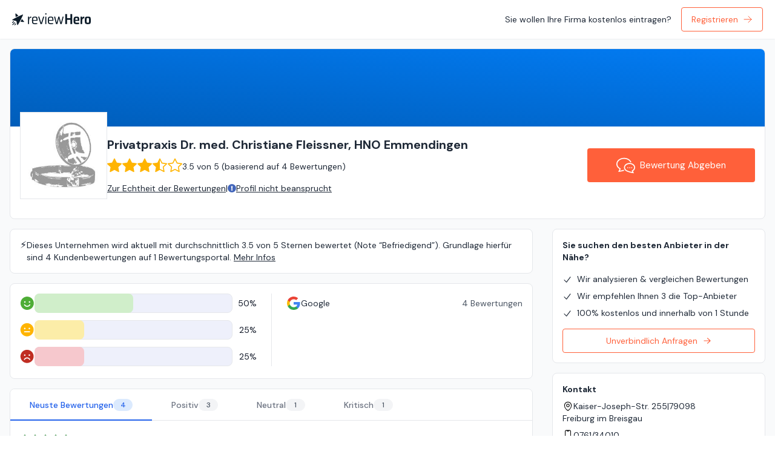

--- FILE ---
content_type: text/html; charset=utf-8
request_url: https://www.reviewhero.io/privatpraxis-dr-med-christiane-fleissner-hno-emmendingen-c378
body_size: 15935
content:
<!DOCTYPE html><html lang="de"><head><meta charSet="utf-8"/><meta name="viewport" content="width=device-width"/><title>Privatpraxis Dr. med. Christiane Fleissner, HNO Emmendingen in Freiburg im Breisgau Erfahrungen &amp; Bewertungen | ReviewHero</title><meta name="robots" content="index,follow"/><meta name="description" content="Zusammenfassung von 4 Bewertungen &amp; Meinungen über Privatpraxis Dr. med. Christiane Fleissner, HNO Emmendingen in Freiburg im Breisgau. Sehen Sie, was Kunden mehrheitlich positiv oder negativ beurteilen und vergleichen Sie Privatpraxis Dr. med. Christiane Fleissner, HNO Emmendingen auf einen Blick mit ähnlichen Anbietern!"/><meta property="og:title" content="Privatpraxis Dr. med. Christiane Fleissner, HNO Emmendingen in Freiburg im Breisgau Erfahrungen &amp; Bewertungen | ReviewHero"/><meta property="og:description" content="Zusammenfassung von 4 Bewertungen &amp; Meinungen über Privatpraxis Dr. med. Christiane Fleissner, HNO Emmendingen in Freiburg im Breisgau. Sehen Sie, was Kunden mehrheitlich positiv oder negativ beurteilen und vergleichen Sie Privatpraxis Dr. med. Christiane Fleissner, HNO Emmendingen auf einen Blick mit ähnlichen Anbietern!"/><link rel="canonical" href="https://www.reviewhero.io/privatpraxis-dr-med-christiane-fleissner-hno-emmendingen-c378"/><link rel="preload" as="image" href="https://review-hero.fra1.cdn.digitaloceanspaces.com/8581c2af-889c-4f55-a476-55c39f0bcf4a"/><meta name="next-head-count" content="9"/><link rel="preload" href="/_next/static/css/19968bc19aeab2e7.css" as="style"/><link rel="stylesheet" href="/_next/static/css/19968bc19aeab2e7.css" data-n-g=""/><noscript data-n-css=""></noscript><script defer="" nomodule="" src="/_next/static/chunks/polyfills-c67a75d1b6f99dc8.js"></script><script defer="" src="/_next/static/chunks/1040-0fc25a3975a6d7b7.js"></script><script defer="" src="/_next/static/chunks/1965.40ebcf271e450f33.js"></script><script src="/_next/static/chunks/webpack-965ff78283432252.js" defer=""></script><script src="/_next/static/chunks/framework-212660725580d976.js" defer=""></script><script src="/_next/static/chunks/main-75249acd85e25581.js" defer=""></script><script src="/_next/static/chunks/pages/_app-df11d30c47d34b60.js" defer=""></script><script src="/_next/static/chunks/8ed0c0c7-9972574fa6f8c50c.js" defer=""></script><script src="/_next/static/chunks/9cb7a7c1-86b7415ec30877de.js" defer=""></script><script src="/_next/static/chunks/5089-80ed7bcd357d6c39.js" defer=""></script><script src="/_next/static/chunks/8579-05cbc0183b1a63cc.js" defer=""></script><script src="/_next/static/chunks/7486-77a5a53f844c6fe7.js" defer=""></script><script src="/_next/static/chunks/8480-8a6b394746d1330e.js" defer=""></script><script src="/_next/static/chunks/8080-1f58c5c800590187.js" defer=""></script><script src="/_next/static/chunks/7481-6a78846a5e20be42.js" defer=""></script><script src="/_next/static/chunks/4821-e9adddb5d46e6feb.js" defer=""></script><script src="/_next/static/chunks/3034-af2a94a9df5e3471.js" defer=""></script><script src="/_next/static/chunks/3068-f2ffaca9a3632e97.js" defer=""></script><script src="/_next/static/chunks/8643-58e7e075c78c1717.js" defer=""></script><script src="/_next/static/chunks/1521-59c397b12aebd054.js" defer=""></script><script src="/_next/static/chunks/pages/%5BspaceSlug%5D-923bf7b694fbb1f3.js" defer=""></script><script src="/_next/static/x2yPydC86a0F_fTDCgECQ/_buildManifest.js" defer=""></script><script src="/_next/static/x2yPydC86a0F_fTDCgECQ/_ssgManifest.js" defer=""></script></head><body><div id="__next"><noscript><iframe src="https://www.googletagmanager.com/ns.html?id=GTM-PTW2ZX65" height="0" width="0" style="display:none;visibility:hidden"></iframe></noscript><style>
    #nprogress {
      pointer-events: none;
    }
    #nprogress .bar {
      background: #29D;
      position: fixed;
      z-index: 9999;
      top: 0;
      left: 0;
      width: 100%;
      height: 4px;
    }
    #nprogress .peg {
      display: block;
      position: absolute;
      right: 0px;
      width: 100px;
      height: 100%;
      box-shadow: 0 0 10px #29D, 0 0 5px #29D;
      opacity: 1;
      -webkit-transform: rotate(3deg) translate(0px, -4px);
      -ms-transform: rotate(3deg) translate(0px, -4px);
      transform: rotate(3deg) translate(0px, -4px);
    }
    #nprogress .spinner {
      display: block;
      position: fixed;
      z-index: 1031;
      top: 15px;
      right: 15px;
    }
    #nprogress .spinner-icon {
      width: 18px;
      height: 18px;
      box-sizing: border-box;
      border: solid 2px transparent;
      border-top-color: #29D;
      border-left-color: #29D;
      border-radius: 50%;
      -webkit-animation: nprogresss-spinner 400ms linear infinite;
      animation: nprogress-spinner 400ms linear infinite;
    }
    .nprogress-custom-parent {
      overflow: hidden;
      position: relative;
    }
    .nprogress-custom-parent #nprogress .spinner,
    .nprogress-custom-parent #nprogress .bar {
      position: absolute;
    }
    @-webkit-keyframes nprogress-spinner {
      0% {
        -webkit-transform: rotate(0deg);
      }
      100% {
        -webkit-transform: rotate(360deg);
      }
    }
    @keyframes nprogress-spinner {
      0% {
        transform: rotate(0deg);
      }
      100% {
        transform: rotate(360deg);
      }
    }
  </style><div class="bg-gray-50"><nav class="fixed inset-x-0 top-0 z-20 h-16 px-4 overflow-hidden bg-white shadow-sm"><div class="relative flex items-center w-full h-full mx-auto w-masonry"><div class="flex justify-between items-center  transition-transform duration-200 px-1 w-full translate-y-0"><a href="/"><img alt="ReviewHero" src="/_next/static/media/logo.c853b2cc.svg" width="130" height="20" decoding="async" data-nimg="1" class="w-auto h-5" loading="lazy" style="color:transparent"/></a><div class="text-sm"><span class="hidden lg:inline">Sie wollen Ihre Firma kostenlos eintragen?</span><button class="ml-4 btn cta-orange-outline">Registrieren<svg xmlns="http://www.w3.org/2000/svg" fill="none" viewBox="0 0 24 24" stroke-width="1.5" stroke="currentColor" aria-hidden="true" class="w-4 h-4 ml-2"><path stroke-linecap="round" stroke-linejoin="round" d="M13.5 4.5L21 12m0 0l-7.5 7.5M21 12H3"></path></svg></button></div></div></div></nav><div class="h-16"></div><!--$--><!--/$--><div id="header" class="px-4 mx-auto mt-4 w-masonry xl:px-0"><header class="relative flex flex-col items-center w-full overflow-hidden bg-white border rounded-lg"><!--$!--><template data-dgst="DYNAMIC_SERVER_USAGE"></template><!--/$--><div class="relative w-full gradient-dark-blue h-16 md:h-32"></div><div class="w-full px-4 md:border-none"><div class="relative flex w-full gap-4 mt-4 md:gap-8 md:mt-0"><div class="flex flex-col items-center flex-shrink-0 gap-4 pb-8 md:-mt-6"><div class="flex items-center justify-center w-24 h-24 p-2 overflow-hidden bg-white border md:w-36 md:h-36"><img draggable="false" alt="Privatpraxis Dr. med. Christiane Fleissner, HNO Emmendingen logo" src="https://review-hero.fra1.cdn.digitaloceanspaces.com/8581c2af-889c-4f55-a476-55c39f0bcf4a" width="192" height="192" decoding="async" data-nimg="1" class="object-cover w-full max-h-full" style="color:transparent"/></div></div><div class="w-full md:py-4"><div class="flex flex-col justify-between gap-x-4 md:flex-row"><div><div class="flex justify-between w-full"><h1 class="text-xl font-semibold">Privatpraxis Dr. med. Christiane Fleissner, HNO Emmendingen</h1></div><div class="flex flex-col gap-1 items-start mt-2 text-sm lg:gap-2 lg:items-end lg:flex-row"><div data-tip="3.5" class="space-x-[1px] flex flex-nowrap text-accent tooltip tooltip-right"><svg class="md:h-6 md:w-6" fill="currentColor" height="16" viewBox="0 0 16 16" width="16" xmlns="http://www.w3.org/2000/svg"><path d="M3.612 15.443c-.386.198-.824-.149-.746-.592l.83-4.73L.173 6.765c-.329-.314-.158-.888.283-.95l4.898-.696L7.538.792c.197-.39.73-.39.927 0l2.184 4.327 4.898.696c.441.062.612.636.282.95l-3.522 3.356.83 4.73c.078.443-.36.79-.746.592L8 13.187l-4.389 2.256z"></path></svg><svg class="md:h-6 md:w-6" fill="currentColor" height="16" viewBox="0 0 16 16" width="16" xmlns="http://www.w3.org/2000/svg"><path d="M3.612 15.443c-.386.198-.824-.149-.746-.592l.83-4.73L.173 6.765c-.329-.314-.158-.888.283-.95l4.898-.696L7.538.792c.197-.39.73-.39.927 0l2.184 4.327 4.898.696c.441.062.612.636.282.95l-3.522 3.356.83 4.73c.078.443-.36.79-.746.592L8 13.187l-4.389 2.256z"></path></svg><svg class="md:h-6 md:w-6" fill="currentColor" height="16" viewBox="0 0 16 16" width="16" xmlns="http://www.w3.org/2000/svg"><path d="M3.612 15.443c-.386.198-.824-.149-.746-.592l.83-4.73L.173 6.765c-.329-.314-.158-.888.283-.95l4.898-.696L7.538.792c.197-.39.73-.39.927 0l2.184 4.327 4.898.696c.441.062.612.636.282.95l-3.522 3.356.83 4.73c.078.443-.36.79-.746.592L8 13.187l-4.389 2.256z"></path></svg><svg class="md:h-6 md:w-6" fill="currentColor" height="16" viewBox="0 0 16 16" width="16" xmlns="http://www.w3.org/2000/svg"><path d="M5.354 5.119 7.538.792A.516.516 0 0 1 8 .5c.183 0 .366.097.465.292l2.184 4.327 4.898.696A.537.537 0 0 1 16 6.32a.548.548 0 0 1-.17.445l-3.523 3.356.83 4.73c.078.443-.36.79-.746.592L8 13.187l-4.389 2.256a.52.52 0 0 1-.146.05c-.342.06-.668-.254-.6-.642l.83-4.73L.173 6.765a.55.55 0 0 1-.172-.403.58.58 0 0 1 .085-.302.513.513 0 0 1 .37-.245l4.898-.696zM8 12.027a.5.5 0 0 1 .232.056l3.686 1.894-.694-3.957a.565.565 0 0 1 .162-.505l2.907-2.77-4.052-.576a.525.525 0 0 1-.393-.288L8.001 2.223 8 2.226v9.8z"></path></svg><svg class="md:h-6 md:w-6" fill="currentColor" height="16" viewBox="0 0 16 16" width="16" xmlns="http://www.w3.org/2000/svg"><path d="M2.866 14.85c-.078.444.36.791.746.593l4.39-2.256 4.389 2.256c.386.198.824-.149.746-.592l-.83-4.73 3.522-3.356c.33-.314.16-.888-.282-.95l-4.898-.696L8.465.792a.513.513 0 0 0-.927 0L5.354 5.12l-4.898.696c-.441.062-.612.636-.283.95l3.523 3.356-.83 4.73zm4.905-2.767-3.686 1.894.694-3.957a.565.565 0 0 0-.163-.505L1.71 6.745l4.052-.576a.525.525 0 0 0 .393-.288L8 2.223l1.847 3.658a.525.525 0 0 0 .393.288l4.052.575-2.906 2.77a.565.565 0 0 0-.163.506l.694 3.957-3.686-1.894a.503.503 0 0 0-.461 0z"></path></svg></div><div class="leading-5">3.5<!-- --> <!-- -->von<!-- --> 5 (<!-- -->basierend auf<!-- --> <!-- -->4 Bewertungen<!-- -->)</div></div><div class="flex flex-col gap-2 mt-2 text-sm lg:items-end lg:flex-row link-container"><a class="block mt-2" rel="nofollow" target="_blank" href="/rechtliches/pruefung-der-echtheit">Zur Echtheit der Bewertungen</a><div class="hidden lg:block">|</div><button class="inline underline"><div class="flex items-center gap-1"><svg width="14" height="14" viewBox="0 0 14 14" fill="none" xmlns="http://www.w3.org/2000/svg"><path d="M13.8891 6.99826C13.8891 10.8037 10.8046 13.8872 7.00022 13.8872C3.19586 13.8872 0.111328 10.8037 0.111328 6.99826C0.111328 3.19501 3.19586 0.109375 7.00022 0.109375C10.8046 0.109375 13.8891 3.19501 13.8891 6.99826ZM7.00022 8.38715C6.29452 8.38715 5.72244 8.95924 5.72244 9.66493C5.72244 10.3706 6.29452 10.9427 7.00022 10.9427C7.70591 10.9427 8.278 10.3706 8.278 9.66493C8.278 8.95924 7.70591 8.38715 7.00022 8.38715ZM5.78708 3.79421L5.99313 7.57199C6.00277 7.74876 6.14894 7.88715 6.32597 7.88715H7.67447C7.8515 7.88715 7.99766 7.74876 8.0073 7.57199L8.21336 3.79421C8.22377 3.60326 8.07174 3.44271 7.88052 3.44271H6.11988C5.92866 3.44271 5.77666 3.60326 5.78708 3.79421Z" fill="#4366BA"></path></svg><span>Profil nicht beansprucht</span></div></button></div></div><div class="flex flex-col items-center justify-center gap-4"><a rel="nofollow noopener" href="/privatpraxis-dr-med-christiane-fleissner-hno-emmendingen-c378/review" class="hidden text-[15px] h-14 px-12 text-white btn btn-lg md:flex flex-nowrap cta-orange whitespace-nowrap"><svg width="31" height="31" viewBox="0 0 31 31" fill="none" xmlns="http://www.w3.org/2000/svg"><path d="M5.81311 23.9826L7.36414 20.5142L6.65477 20.151C5.12947 19.37 3.8787 18.3079 3.01784 17.0839C2.15644 15.8577 1.68115 14.479 1.68012 13.0094C1.68066 11.856 1.97377 10.7605 2.51415 9.74813C3.32463 8.23101 4.7034 6.90425 6.47264 5.95917C8.24086 5.01361 10.3929 4.45307 12.7179 4.45355C15.2036 4.45307 17.4859 5.09559 19.3131 6.16321C21.1425 7.23078 22.5076 8.71841 23.2044 10.3963L24.7554 9.75086C23.8935 7.67973 22.2577 5.93725 20.1608 4.71215C18.0617 3.48716 15.4924 2.77398 12.7179 2.77344C9.2581 2.77459 6.11118 3.87878 3.79774 5.70651C2.64215 6.62095 1.69435 7.71921 1.03257 8.95576C0.371396 10.1912 -0.000543457 11.5678 1.46497e-06 13.0095C-0.00108838 14.8488 0.605955 16.5775 1.64397 18.0509C2.53988 19.3241 3.75512 20.4113 5.19069 21.2596L3.06434 26.0139L4.52346 25.852C7.51895 25.5184 10.4328 24.8063 12.8513 24.0812L12.3689 22.4722C10.4241 23.0556 8.15391 23.6234 5.81311 23.9826Z" fill="white"></path><path d="M30.24 15.7763C29.5115 14.4172 28.3214 13.2966 26.8568 12.5134C25.3911 11.7303 23.6443 11.2818 21.7728 11.2812C19.2778 11.2823 17.0031 12.0776 15.3219 13.4055C14.4819 14.07 13.79 14.8707 13.3049 15.7764C12.8203 16.6815 12.5463 17.6949 12.5469 18.7549C12.5458 20.377 13.1879 21.8766 14.2374 23.0738C14.3681 23.2225 14.5048 23.3674 14.647 23.5075C14.7416 23.5999 14.8423 23.6874 14.9418 23.776C14.9921 23.8209 15.0392 23.8684 15.0906 23.9122C15.2262 24.027 15.3673 24.1364 15.5106 24.2436C15.5297 24.2584 15.5472 24.2737 15.5663 24.2879C16.3813 24.8873 17.3247 25.3637 18.354 25.6957C18.3605 25.6979 18.3665 25.7001 18.3726 25.7022C20.0975 26.3706 23.7246 27.6422 27.5305 28.0677L28.9897 28.2295L27.3965 24.6691C27.3971 24.6686 27.3976 24.6686 27.3982 24.668C27.5973 24.5439 27.7865 24.411 27.973 24.2737C28.0403 24.2245 28.1075 24.1748 28.1732 24.1239C28.3263 24.0041 28.4751 23.8821 28.6178 23.7542C28.7278 23.6563 28.8306 23.554 28.9345 23.4518C29.0346 23.3511 29.1379 23.2538 29.2326 23.1488C29.4328 22.9273 29.6225 22.6982 29.7927 22.4564C30.5518 21.3801 30.9991 20.108 30.9981 18.7549C30.9985 17.6949 30.7246 16.6815 30.24 15.7763ZM28.4182 21.4894C27.8368 22.3168 26.9853 23.0421 25.9396 23.5769L25.2302 23.9401L26.2354 26.1869C25.4895 26.06 24.7566 25.9047 24.0544 25.734C24.0401 25.7308 24.0254 25.7269 24.0111 25.7236C23.8531 25.6854 23.6972 25.6455 23.5424 25.6055C23.5135 25.5984 23.4845 25.5907 23.456 25.5836C23.3079 25.5448 23.1612 25.5059 23.0169 25.466C22.9858 25.4578 22.9557 25.449 22.925 25.4408C22.7801 25.4008 22.6357 25.3604 22.4946 25.32C22.4793 25.3156 22.4645 25.3112 22.4493 25.3063C22.0046 25.1777 21.5823 25.0476 21.1864 24.9191C21.1542 24.9087 21.1203 24.8978 21.088 24.8873C20.9917 24.8562 20.8999 24.825 20.8074 24.7944C20.7478 24.7742 20.6871 24.7544 20.6292 24.7348C20.5503 24.708 20.4743 24.6818 20.3984 24.6555C20.3284 24.6309 20.2584 24.6068 20.1906 24.5827C20.1271 24.5603 20.0642 24.5384 20.0035 24.5166C19.9269 24.4892 19.8531 24.4624 19.7809 24.4361C19.7306 24.4181 19.6797 24.3995 19.631 24.382C19.5495 24.352 19.4714 24.3224 19.3953 24.294C19.3599 24.2808 19.3226 24.2672 19.2887 24.2541C19.1804 24.213 19.0765 24.1731 18.9808 24.136L18.9551 24.1261L18.9288 24.1179C17.5123 23.6727 16.3217 22.9064 15.5025 21.968C14.6815 21.0261 14.2281 19.9312 14.2271 18.7549C14.2276 17.9831 14.4229 17.2508 14.7865 16.5688C15.3318 15.5472 16.2681 14.6421 17.4801 13.9951C18.6909 13.3476 20.1709 12.9609 21.7728 12.9614C23.9084 12.9603 25.827 13.65 27.1806 14.723C27.8583 15.2591 28.3942 15.888 28.7579 16.5689C29.1222 17.2509 29.3174 17.9832 29.318 18.7549C29.3168 19.7381 29.0001 20.6603 28.4182 21.4894Z" fill="white"></path><path d="M18.8631 18.2188C18.3966 18.2188 18.0176 18.5972 18.0176 19.0648C18.0176 19.5313 18.3966 19.9098 18.8631 19.9098C19.3302 19.9098 19.7092 19.5313 19.7092 19.0648C19.7092 18.5972 19.3302 18.2188 18.8631 18.2188Z" fill="white"></path><path d="M22.1223 18.2188C21.6558 18.2188 21.2773 18.5972 21.2773 19.0648C21.2773 19.5313 21.6558 19.9098 22.1223 19.9098C22.59 19.9098 22.9684 19.5313 22.9684 19.0648C22.9684 18.5972 22.5899 18.2188 22.1223 18.2188Z" fill="white"></path><path d="M25.3845 18.2188C24.9175 18.2188 24.5391 18.5972 24.5391 19.0648C24.5391 19.5313 24.9175 19.9098 25.3845 19.9098C25.8516 19.9098 26.2301 19.5313 26.2301 19.0648C26.2301 18.5972 25.8516 18.2188 25.3845 18.2188Z" fill="white"></path></svg><span class="ml-2">Bewertung Abgeben</span></a></div></div></div></div><div class="py-4 md:hidden"><div class="flex flex-col items-center gap-4"><a rel="nofollow noopener" href="/privatpraxis-dr-med-christiane-fleissner-hno-emmendingen-c378/review" class="h-12 text-base text-white btn btn-block cta-orange"><svg width="31" height="31" viewBox="0 0 31 31" fill="none" xmlns="http://www.w3.org/2000/svg"><path d="M5.81311 23.9826L7.36414 20.5142L6.65477 20.151C5.12947 19.37 3.8787 18.3079 3.01784 17.0839C2.15644 15.8577 1.68115 14.479 1.68012 13.0094C1.68066 11.856 1.97377 10.7605 2.51415 9.74813C3.32463 8.23101 4.7034 6.90425 6.47264 5.95917C8.24086 5.01361 10.3929 4.45307 12.7179 4.45355C15.2036 4.45307 17.4859 5.09559 19.3131 6.16321C21.1425 7.23078 22.5076 8.71841 23.2044 10.3963L24.7554 9.75086C23.8935 7.67973 22.2577 5.93725 20.1608 4.71215C18.0617 3.48716 15.4924 2.77398 12.7179 2.77344C9.2581 2.77459 6.11118 3.87878 3.79774 5.70651C2.64215 6.62095 1.69435 7.71921 1.03257 8.95576C0.371396 10.1912 -0.000543457 11.5678 1.46497e-06 13.0095C-0.00108838 14.8488 0.605955 16.5775 1.64397 18.0509C2.53988 19.3241 3.75512 20.4113 5.19069 21.2596L3.06434 26.0139L4.52346 25.852C7.51895 25.5184 10.4328 24.8063 12.8513 24.0812L12.3689 22.4722C10.4241 23.0556 8.15391 23.6234 5.81311 23.9826Z" fill="white"></path><path d="M30.24 15.7763C29.5115 14.4172 28.3214 13.2966 26.8568 12.5134C25.3911 11.7303 23.6443 11.2818 21.7728 11.2812C19.2778 11.2823 17.0031 12.0776 15.3219 13.4055C14.4819 14.07 13.79 14.8707 13.3049 15.7764C12.8203 16.6815 12.5463 17.6949 12.5469 18.7549C12.5458 20.377 13.1879 21.8766 14.2374 23.0738C14.3681 23.2225 14.5048 23.3674 14.647 23.5075C14.7416 23.5999 14.8423 23.6874 14.9418 23.776C14.9921 23.8209 15.0392 23.8684 15.0906 23.9122C15.2262 24.027 15.3673 24.1364 15.5106 24.2436C15.5297 24.2584 15.5472 24.2737 15.5663 24.2879C16.3813 24.8873 17.3247 25.3637 18.354 25.6957C18.3605 25.6979 18.3665 25.7001 18.3726 25.7022C20.0975 26.3706 23.7246 27.6422 27.5305 28.0677L28.9897 28.2295L27.3965 24.6691C27.3971 24.6686 27.3976 24.6686 27.3982 24.668C27.5973 24.5439 27.7865 24.411 27.973 24.2737C28.0403 24.2245 28.1075 24.1748 28.1732 24.1239C28.3263 24.0041 28.4751 23.8821 28.6178 23.7542C28.7278 23.6563 28.8306 23.554 28.9345 23.4518C29.0346 23.3511 29.1379 23.2538 29.2326 23.1488C29.4328 22.9273 29.6225 22.6982 29.7927 22.4564C30.5518 21.3801 30.9991 20.108 30.9981 18.7549C30.9985 17.6949 30.7246 16.6815 30.24 15.7763ZM28.4182 21.4894C27.8368 22.3168 26.9853 23.0421 25.9396 23.5769L25.2302 23.9401L26.2354 26.1869C25.4895 26.06 24.7566 25.9047 24.0544 25.734C24.0401 25.7308 24.0254 25.7269 24.0111 25.7236C23.8531 25.6854 23.6972 25.6455 23.5424 25.6055C23.5135 25.5984 23.4845 25.5907 23.456 25.5836C23.3079 25.5448 23.1612 25.5059 23.0169 25.466C22.9858 25.4578 22.9557 25.449 22.925 25.4408C22.7801 25.4008 22.6357 25.3604 22.4946 25.32C22.4793 25.3156 22.4645 25.3112 22.4493 25.3063C22.0046 25.1777 21.5823 25.0476 21.1864 24.9191C21.1542 24.9087 21.1203 24.8978 21.088 24.8873C20.9917 24.8562 20.8999 24.825 20.8074 24.7944C20.7478 24.7742 20.6871 24.7544 20.6292 24.7348C20.5503 24.708 20.4743 24.6818 20.3984 24.6555C20.3284 24.6309 20.2584 24.6068 20.1906 24.5827C20.1271 24.5603 20.0642 24.5384 20.0035 24.5166C19.9269 24.4892 19.8531 24.4624 19.7809 24.4361C19.7306 24.4181 19.6797 24.3995 19.631 24.382C19.5495 24.352 19.4714 24.3224 19.3953 24.294C19.3599 24.2808 19.3226 24.2672 19.2887 24.2541C19.1804 24.213 19.0765 24.1731 18.9808 24.136L18.9551 24.1261L18.9288 24.1179C17.5123 23.6727 16.3217 22.9064 15.5025 21.968C14.6815 21.0261 14.2281 19.9312 14.2271 18.7549C14.2276 17.9831 14.4229 17.2508 14.7865 16.5688C15.3318 15.5472 16.2681 14.6421 17.4801 13.9951C18.6909 13.3476 20.1709 12.9609 21.7728 12.9614C23.9084 12.9603 25.827 13.65 27.1806 14.723C27.8583 15.2591 28.3942 15.888 28.7579 16.5689C29.1222 17.2509 29.3174 17.9832 29.318 18.7549C29.3168 19.7381 29.0001 20.6603 28.4182 21.4894Z" fill="white"></path><path d="M18.8631 18.2188C18.3966 18.2188 18.0176 18.5972 18.0176 19.0648C18.0176 19.5313 18.3966 19.9098 18.8631 19.9098C19.3302 19.9098 19.7092 19.5313 19.7092 19.0648C19.7092 18.5972 19.3302 18.2188 18.8631 18.2188Z" fill="white"></path><path d="M22.1223 18.2188C21.6558 18.2188 21.2773 18.5972 21.2773 19.0648C21.2773 19.5313 21.6558 19.9098 22.1223 19.9098C22.59 19.9098 22.9684 19.5313 22.9684 19.0648C22.9684 18.5972 22.5899 18.2188 22.1223 18.2188Z" fill="white"></path><path d="M25.3845 18.2188C24.9175 18.2188 24.5391 18.5972 24.5391 19.0648C24.5391 19.5313 24.9175 19.9098 25.3845 19.9098C25.8516 19.9098 26.2301 19.5313 26.2301 19.0648C26.2301 18.5972 25.8516 18.2188 25.3845 18.2188Z" fill="white"></path></svg><span class="ml-2">Bewertung Abgeben</span></a></div></div><nav class="hidden"><ul class="mt-6 tabs"><li><a class="tab capitalize tab-active tab-bordered font-medium" style="border-color:#3867BF" href="/privatpraxis-dr-med-christiane-fleissner-hno-emmendingen-c378#overview">Übersicht</a></li><li><a class="tab capitalize" href="/privatpraxis-dr-med-christiane-fleissner-hno-emmendingen-c378#bewertungen">bewertungen</a></li><li><a class="tab capitalize" href="/privatpraxis-dr-med-christiane-fleissner-hno-emmendingen-c378#information">Info</a></li></ul></nav></div></header></div><div class="grid gap-4 px-4 mx-auto lg:gap-8 xl:px-0 w-masonry lg:grid-cols-10"><div class="flex flex-col lg:col-span-7"></div></div><div class="grid gap-4 px-4 pb-4 mx-auto lg:gap-8 xl:px-0 w-masonry lg:grid-cols-10"><main class="flex flex-col lg:col-span-7 cards-flat"><div class="flex gap-4 p-4 bg-white rounded-lg border mt-4"><div class="">⚡️</div><div class="flex flex-col gap-2"><div class="text-sm">Dieses Unternehmen wird aktuell mit durchschnittlich 3.5 von 5 Sternen bewertet (Note “Befriedigend”). Grundlage hierfür sind 4 Kundenbewertungen auf 1 Bewertungsportal.<!-- --> <span class="underline tooltip" data-tip="Es ist möglich, dass weitere Bewertungen dieser Firma im Internet existieren, die nicht eingebunden wurden, z. B. durch falsche Verknüpfungen oder Datenabweichungen. Ergänzende Bewertungen oder abweichende Daten können Sie uns per E-Mail melden. Wir prüfen und korrigieren diese bei Bedarf zeitnah.">Mehr Infos</span></div></div></div><div id="overview" class="grid overflow-hidden gap-4 text-sm pt-4"><div class="p-4 bg-white rounded-lg border"><div class="flex flex-col pb-1 lg:flex-row"><dl class="flex-1 space-y-3"><div class="flex items-center text-sm"><dt class="flex flex-1 gap-4 items-center"><div data-tip="Positiv" class="tooltip tooltip-right"><svg class="w-6 h-6" width="15" height="16" viewBox="0 0 15 16" fill="none" xmlns="http://www.w3.org/2000/svg"><path d="M7.42969 0.6875C5.98341 0.6875 4.56962 1.11637 3.36708 1.91988C2.16455 2.72339 1.22729 3.86544 0.673822 5.20163C0.120356 6.53781 -0.024456 8.00811 0.257698 9.4266C0.539853 10.8451 1.2363 12.148 2.25897 13.1707C3.28164 14.1934 4.58461 14.8898 6.00309 15.172C7.42158 15.4541 8.89188 15.3093 10.2281 14.7559C11.5642 14.2024 12.7063 13.2651 13.5098 12.0626C14.3133 10.8601 14.7422 9.44628 14.7422 8C14.74 6.06129 13.9688 4.20263 12.5979 2.83176C11.2271 1.46088 9.3684 0.689741 7.42969 0.6875ZM9.96094 5.75C10.1278 5.75 10.2909 5.79948 10.4297 5.8922C10.5685 5.98491 10.6766 6.11669 10.7405 6.27086C10.8043 6.42504 10.821 6.59469 10.7885 6.75836C10.7559 6.92203 10.6756 7.07237 10.5576 7.19037C10.4396 7.30837 10.2892 7.38873 10.1255 7.42129C9.96188 7.45384 9.79223 7.43713 9.63805 7.37327C9.48388 7.30941 9.3521 7.20127 9.25939 7.06251C9.16668 6.92376 9.11719 6.76063 9.11719 6.59375C9.1172 6.36998 9.2061 6.15537 9.36433 5.99714C9.52256 5.83891 9.73717 5.75001 9.96094 5.75ZM4.89844 5.75C5.06532 5.75 5.22845 5.79948 5.3672 5.8922C5.50596 5.98491 5.6141 6.11669 5.67796 6.27086C5.74183 6.42504 5.75853 6.59469 5.72598 6.75836C5.69342 6.92203 5.61306 7.07237 5.49506 7.19037C5.37706 7.30837 5.22672 7.38873 5.06305 7.42129C4.89938 7.45384 4.72973 7.43713 4.57555 7.37327C4.42138 7.30941 4.2896 7.20127 4.19689 7.06251C4.10418 6.92376 4.05469 6.76063 4.05469 6.59375C4.0547 6.36998 4.1436 6.15537 4.30183 5.99714C4.46006 5.83891 4.67467 5.75001 4.89844 5.75ZM10.8402 9.96896C10.4944 10.5675 9.99727 11.0645 9.39862 11.41C8.79997 11.7556 8.12092 11.9375 7.4297 11.9375C6.73848 11.9375 6.05943 11.7556 5.46078 11.4101C4.86212 11.0645 4.36494 10.5675 4.01919 9.96899C3.98221 9.90505 3.95818 9.83444 3.94848 9.76121C3.93878 9.68798 3.94361 9.61356 3.96267 9.54219C3.98173 9.47082 4.01467 9.40391 4.05959 9.34527C4.10452 9.28663 4.16055 9.23741 4.2245 9.20043C4.28844 9.16344 4.35905 9.13942 4.43228 9.12972C4.50551 9.12002 4.57993 9.12484 4.6513 9.14391C4.72267 9.16297 4.78958 9.19591 4.84822 9.24083C4.90686 9.28576 4.95608 9.34179 4.99306 9.40574C5.24002 9.83345 5.5952 10.1886 6.02293 10.4356C6.45065 10.6825 6.93584 10.8125 7.42973 10.8125C7.92362 10.8125 8.40881 10.6825 8.83653 10.4355C9.26426 10.1886 9.61944 9.83342 9.86639 9.4057C9.90337 9.34176 9.95259 9.28573 10.0112 9.24081C10.0699 9.19589 10.1368 9.16296 10.2081 9.1439C10.2795 9.12484 10.3539 9.12002 10.4272 9.12972C10.5004 9.13942 10.571 9.16344 10.6349 9.20043C10.6989 9.23741 10.7549 9.28663 10.7998 9.34527C10.8447 9.4039 10.8777 9.47081 10.8967 9.54218C10.9158 9.61354 10.9206 9.68796 10.9109 9.76119C10.9012 9.83442 10.8772 9.90501 10.8402 9.96896Z" fill="#4EAD36"></path></svg></div><span class="sr-only">Positiv</span><div class="overflow-hidden relative flex-1"><div class="h-8 bg-[#EEF0FB] border rounded-lg"></div><div class="absolute inset-y-0 rounded-lg px-1 py-1 bg-[#D0EECA]" style="width:calc(50%)"></div></div></dt><dd class="w-10 text-sm tabular-nums text-right text-gray-900 whitespace-nowrap">50%</dd></div><div class="flex items-center text-sm"><dt class="flex flex-1 gap-4 items-center"><div data-tip="Neutral" class="tooltip tooltip-right"><svg class="w-6 h-6" width="14" height="15" viewBox="0 0 14 15" fill="none" xmlns="http://www.w3.org/2000/svg"><path d="M6.80819 0.570312C5.46166 0.570313 4.14537 0.969606 3.02577 1.7177C1.90616 2.46579 1.03354 3.52909 0.518246 4.77312C0.00294988 6.01715 -0.131875 7.38605 0.130821 8.70671C0.393516 10.0274 1.04193 11.2405 1.99408 12.1926C2.94622 13.1448 4.15932 13.7932 5.47998 14.0559C6.80064 14.3186 8.16954 14.1837 9.41357 13.6684C10.6576 13.1532 11.7209 12.2805 12.469 11.1609C13.2171 10.0413 13.6164 8.72503 13.6164 7.3785C13.6143 5.5735 12.8963 3.84302 11.62 2.56669C10.3437 1.29036 8.6132 0.572399 6.80819 0.570312ZM4.45151 5.28367C4.60688 5.28367 4.75876 5.32975 4.88795 5.41607C5.01713 5.50238 5.11782 5.62507 5.17728 5.76861C5.23673 5.91216 5.25229 6.07011 5.22198 6.22249C5.19167 6.37487 5.11685 6.51485 5.00699 6.62471C4.89712 6.73457 4.75715 6.80939 4.60477 6.8397C4.45238 6.87001 4.29443 6.85446 4.15089 6.795C4.00735 6.73554 3.88466 6.63485 3.79834 6.50567C3.71202 6.37648 3.66595 6.2246 3.66595 6.06923C3.66596 5.86089 3.74873 5.66109 3.89605 5.51377C4.04337 5.36645 4.24317 5.28369 4.45151 5.28367ZM9.42673 9.99704H4.18966C4.05076 9.99704 3.91756 9.94186 3.81934 9.84365C3.72113 9.74543 3.66595 9.61223 3.66595 9.47333C3.66595 9.33443 3.72113 9.20123 3.81934 9.10301C3.91756 9.0048 4.05076 8.94962 4.18966 8.94962H9.42673C9.56562 8.94962 9.69883 9.0048 9.79704 9.10301C9.89526 9.20123 9.95043 9.33443 9.95043 9.47333C9.95043 9.61223 9.89526 9.74543 9.79704 9.84365C9.69883 9.94186 9.56562 9.99704 9.42673 9.99704ZM9.16487 6.8548C9.00951 6.8548 8.85763 6.80872 8.72844 6.7224C8.59926 6.63609 8.49857 6.5134 8.43911 6.36986C8.37965 6.22631 8.3641 6.06836 8.39441 5.91598C8.42472 5.7636 8.49954 5.62362 8.6094 5.51376C8.71926 5.4039 8.85923 5.32908 9.01162 5.29877C9.164 5.26846 9.32195 5.28401 9.46549 5.34347C9.60904 5.40293 9.73172 5.50362 9.81804 5.6328C9.90436 5.76199 9.95043 5.91387 9.95043 6.06923C9.95042 6.27758 9.86766 6.47738 9.72034 6.6247C9.57302 6.77202 9.37321 6.85478 9.16487 6.8548Z" fill="#FFB400"></path></svg></div><span class="sr-only">Neutral</span><div class="overflow-hidden relative flex-1"><div class="h-8 bg-[#EEF0FB] border rounded-lg"></div><div class="absolute inset-y-0 rounded-lg px-1 py-1 bg-[#FCEDA8]" style="width:calc(25%)"></div></div></dt><dd class="w-10 text-sm tabular-nums text-right text-gray-900 whitespace-nowrap">25%</dd></div><div class="flex items-center text-sm"><dt class="flex flex-1 gap-4 items-center"><div data-tip="Negativ" class="tooltip tooltip-right"><svg class="w-6 h-6" width="14" height="15" viewBox="0 0 14 15" fill="none" xmlns="http://www.w3.org/2000/svg"><path d="M6.80819 0.570312C5.46166 0.570313 4.14537 0.969606 3.02577 1.7177C1.90616 2.46579 1.03354 3.52909 0.518246 4.77312C0.00294988 6.01715 -0.131875 7.38605 0.130821 8.70671C0.393516 10.0274 1.04193 11.2405 1.99408 12.1926C2.94622 13.1448 4.15932 13.7932 5.47998 14.0559C6.80064 14.3186 8.16954 14.1837 9.41357 13.6684C10.6576 13.1532 11.7209 12.2805 12.469 11.1609C13.2171 10.0413 13.6164 8.72503 13.6164 7.3785C13.6143 5.5735 12.8963 3.84302 11.62 2.56669C10.3437 1.29036 8.6132 0.572399 6.80819 0.570312ZM9.16487 5.28367C9.32024 5.28367 9.47212 5.32975 9.60131 5.41607C9.73049 5.50238 9.83118 5.62507 9.89064 5.76861C9.95009 5.91216 9.96565 6.07011 9.93534 6.22249C9.90503 6.37487 9.83021 6.51485 9.72035 6.62471C9.61049 6.73457 9.47051 6.80939 9.31813 6.8397C9.16574 6.87001 9.0078 6.85446 8.86425 6.795C8.72071 6.73554 8.59802 6.63485 8.5117 6.50567C8.42539 6.37648 8.37931 6.2246 8.37931 6.06923C8.37932 5.86089 8.46209 5.66109 8.60941 5.51377C8.75673 5.36645 8.95653 5.28369 9.16487 5.28367ZM4.45151 5.28367C4.60688 5.28367 4.75876 5.32975 4.88795 5.41607C5.01713 5.50238 5.11782 5.62507 5.17728 5.76861C5.23673 5.91216 5.25229 6.07011 5.22198 6.22249C5.19167 6.37487 5.11685 6.51485 5.00699 6.62471C4.89712 6.73457 4.75715 6.80939 4.60477 6.8397C4.45238 6.87001 4.29443 6.85446 4.15089 6.795C4.00735 6.73554 3.88466 6.63485 3.79834 6.50567C3.71202 6.37648 3.66595 6.2246 3.66595 6.06923C3.66596 5.86089 3.74873 5.66109 3.89605 5.51377C4.04337 5.36645 4.24317 5.28369 4.45151 5.28367ZM9.79237 10.9741C9.73285 11.0085 9.66712 11.0309 9.59893 11.04C9.53075 11.049 9.46145 11.0445 9.395 11.0268C9.32855 11.009 9.26625 10.9784 9.21166 10.9365C9.15707 10.8947 9.11126 10.8425 9.07684 10.7829C8.84693 10.3847 8.51624 10.054 8.11802 9.82411C7.7198 9.59419 7.26807 9.47314 6.80823 9.47314C6.3484 9.47313 5.89667 9.59417 5.49844 9.82409C5.10021 10.054 4.76952 10.3847 4.53961 10.7829C4.47007 10.9032 4.35561 10.9908 4.22142 11.0267C4.08722 11.0625 3.94428 11.0436 3.82405 10.9741C3.70381 10.9045 3.61612 10.7901 3.58028 10.6559C3.54443 10.5217 3.56336 10.3787 3.6329 10.2585C3.9548 9.70124 4.41769 9.23851 4.97506 8.9168C5.53243 8.59508 6.16465 8.42572 6.8082 8.42572C7.45176 8.42573 8.08397 8.5951 8.64134 8.91682C9.19871 9.23854 9.66159 9.70127 9.98349 10.2585C10.0179 10.3181 10.0403 10.3838 10.0493 10.452C10.0584 10.5202 10.0539 10.5894 10.0361 10.6559C10.0184 10.7223 9.98772 10.7846 9.9459 10.8392C9.90407 10.8938 9.8519 10.9396 9.79237 10.9741Z" fill="#C02D22"></path></svg></div><span class="sr-only">Negativ</span><div class="overflow-hidden relative flex-1"><div class="h-8 bg-[#EEF0FB] border rounded-lg"></div><div class="absolute inset-y-0 rounded-lg px-1 py-1 bg-[#F6C8CD]" style="width:calc(25%)"></div></div></dt><dd class="w-10 text-sm tabular-nums text-right text-gray-900 whitespace-nowrap">25%</dd></div></dl><div class="my-6 border-t border-l lg:my-0 lg:mx-6"></div><dl class="flex-1 space-y-3"><div class="flex items-center h-8 text-sm"><dt class="flex flex-1 gap-4 items-center"><img class="w-6 h-6" src="https://review-hero.fra1.cdn.digitaloceanspaces.com/public/icons/google_new.svg" alt="Google"/><div class="overflow-hidden relative flex-1">Google</div></dt><dd class="text-sm text-right text-gray-600 whitespace-nowrap">4<!-- --> <!-- -->Bewertungen</dd></div></dl></div></div></div><h2 id="bewertungen" class="h-4 opacity-0" role="heading" aria-hidden="true" aria-label="Bewertungen">Bewertungen</h2><div class=""><div class="flex flex-col space-y-2 focus:outline-none"><div class="space-y-4 rounded-lg relative overflow-hidden break-inside-avoid-column card border bg-white p-4"><div class="flex justify-between items-center"><div class="flex items-center space-x-4"><div class="flex items-center justify-center w-8 h-8 text-xl text-white rounded-full select-none" style="background-color:#F44336">N</div><div><div><div class="font-bold">Nino V</div></div></div></div></div><div class="flex justify-between items-center"><div class="flex items-center space-x-[2px]"><svg width="24" class="w-[1.1rem] h-[1.1rem] " height="23" viewBox="0 0 24 23" fill="none" xmlns="http://www.w3.org/2000/svg"><path d="M11.6612 18.6349L17.4871 21.978C18.4063 22.5053 19.54 21.7216 19.2961 20.7284L17.7497 14.4267L22.8979 10.1863C23.7092 9.51853 23.2754 8.25107 22.2062 8.16524L15.4294 7.61901L12.7785 1.67187C12.36 0.734376 10.9624 0.734376 10.5439 1.67187L7.89297 7.61901L1.11625 8.16524C0.0469809 8.25107 -0.386823 9.51853 0.424507 10.1863L5.5727 14.4267L4.02625 20.7284C3.78238 21.7216 4.91614 22.5053 5.83533 21.978L11.6612 18.6349Z" fill="#F1BF42"></path></svg><svg width="24" class="w-[1.1rem] h-[1.1rem] " height="23" viewBox="0 0 24 23" fill="none" xmlns="http://www.w3.org/2000/svg"><path d="M11.6612 18.6349L17.4871 21.978C18.4063 22.5053 19.54 21.7216 19.2961 20.7284L17.7497 14.4267L22.8979 10.1863C23.7092 9.51853 23.2754 8.25107 22.2062 8.16524L15.4294 7.61901L12.7785 1.67187C12.36 0.734376 10.9624 0.734376 10.5439 1.67187L7.89297 7.61901L1.11625 8.16524C0.0469809 8.25107 -0.386823 9.51853 0.424507 10.1863L5.5727 14.4267L4.02625 20.7284C3.78238 21.7216 4.91614 22.5053 5.83533 21.978L11.6612 18.6349Z" fill="#F1BF42"></path></svg><svg width="24" class="w-[1.1rem] h-[1.1rem] " height="23" viewBox="0 0 24 23" fill="none" xmlns="http://www.w3.org/2000/svg"><path d="M11.6612 18.6349L17.4871 21.978C18.4063 22.5053 19.54 21.7216 19.2961 20.7284L17.7497 14.4267L22.8979 10.1863C23.7092 9.51853 23.2754 8.25107 22.2062 8.16524L15.4294 7.61901L12.7785 1.67187C12.36 0.734376 10.9624 0.734376 10.5439 1.67187L7.89297 7.61901L1.11625 8.16524C0.0469809 8.25107 -0.386823 9.51853 0.424507 10.1863L5.5727 14.4267L4.02625 20.7284C3.78238 21.7216 4.91614 22.5053 5.83533 21.978L11.6612 18.6349Z" fill="#F1BF42"></path></svg><svg width="24" class="w-[1.1rem] h-[1.1rem] " height="23" viewBox="0 0 24 23" fill="none" xmlns="http://www.w3.org/2000/svg"><path d="M11.6612 18.6349L17.4871 21.978C18.4063 22.5053 19.54 21.7216 19.2961 20.7284L17.7497 14.4267L22.8979 10.1863C23.7092 9.51853 23.2754 8.25107 22.2062 8.16524L15.4294 7.61901L12.7785 1.67187C12.36 0.734376 10.9624 0.734376 10.5439 1.67187L7.89297 7.61901L1.11625 8.16524C0.0469809 8.25107 -0.386823 9.51853 0.424507 10.1863L5.5727 14.4267L4.02625 20.7284C3.78238 21.7216 4.91614 22.5053 5.83533 21.978L11.6612 18.6349Z" fill="#F1BF42"></path></svg><svg width="24" class="w-[1.1rem] h-[1.1rem] " height="23" viewBox="0 0 24 23" fill="none" xmlns="http://www.w3.org/2000/svg"><path d="M11.6612 18.6349L17.4871 21.978C18.4063 22.5053 19.54 21.7216 19.2961 20.7284L17.7497 14.4267L22.8979 10.1863C23.7092 9.51853 23.2754 8.25107 22.2062 8.16524L15.4294 7.61901L12.7785 1.67187C12.36 0.734376 10.9624 0.734376 10.5439 1.67187L7.89297 7.61901L1.11625 8.16524C0.0469809 8.25107 -0.386823 9.51853 0.424507 10.1863L5.5727 14.4267L4.02625 20.7284C3.78238 21.7216 4.91614 22.5053 5.83533 21.978L11.6612 18.6349Z" fill="#F1BF42"></path></svg></div></div><p class="whitespace-pre-wrap review-text">Ich wurde sehr lieb in Empfang genommen und ausgiebig untersucht. Die Untersuchung kam mir sehr professionell vor und beraten wurde ich auch super!</p><div class="flex"><a href="https://www.google.com/maps/reviews/data=!4m8!14m7!1m6!2m5!1sChZDSUhNMG9nS0VJQ0FnSUMtX2ZfNU93EAE!2m1!1s0x0:0x8154b51885963fdc!3m1!1s2@1:CIHM0ogKEICAgIC-_f_5Ow%7CCgsIwIm6mwYQ8NbCKw%7C?hl=de" class="block text-xs leading-4 text-gray-600" rel="noreferrer" target="_blank"><time class="inline" dateTime="2022-11-11T17:22:08.091+00:00">Vor 3 Jahren auf</time><img src="https://review-hero.fra1.cdn.digitaloceanspaces.com/public/icons/google_new.svg" class="inline-block object-contain ml-2 h-4 shrink-0" style="width:16px" alt="Google" title="Google"/><span class="ml-1">Google</span></a><div class="flex-1"></div></div></div><div class="space-y-4 rounded-lg relative overflow-hidden break-inside-avoid-column card border bg-white p-4"><div class="flex justify-between items-center"><div class="flex items-center space-x-4"><div class="flex items-center justify-center w-8 h-8 text-xl text-white rounded-full select-none" style="background-color:#2196F3">A</div><div><div><div class="font-bold">Abdu R</div></div></div></div></div><div class="flex justify-between items-center"><div class="flex items-center space-x-[2px]"><svg width="24" class="w-[1.1rem] h-[1.1rem] " height="23" viewBox="0 0 24 23" fill="none" xmlns="http://www.w3.org/2000/svg"><path d="M11.6612 18.6349L17.4871 21.978C18.4063 22.5053 19.54 21.7216 19.2961 20.7284L17.7497 14.4267L22.8979 10.1863C23.7092 9.51853 23.2754 8.25107 22.2062 8.16524L15.4294 7.61901L12.7785 1.67187C12.36 0.734376 10.9624 0.734376 10.5439 1.67187L7.89297 7.61901L1.11625 8.16524C0.0469809 8.25107 -0.386823 9.51853 0.424507 10.1863L5.5727 14.4267L4.02625 20.7284C3.78238 21.7216 4.91614 22.5053 5.83533 21.978L11.6612 18.6349Z" fill="#F1BF42"></path></svg><svg width="24" class="w-[1.1rem] h-[1.1rem] " height="23" viewBox="0 0 24 23" fill="none" xmlns="http://www.w3.org/2000/svg"><path d="M11.6612 18.6349L17.4871 21.978C18.4063 22.5053 19.54 21.7216 19.2961 20.7284L17.7497 14.4267L22.8979 10.1863C23.7092 9.51853 23.2754 8.25107 22.2062 8.16524L15.4294 7.61901L12.7785 1.67187C12.36 0.734376 10.9624 0.734376 10.5439 1.67187L7.89297 7.61901L1.11625 8.16524C0.0469809 8.25107 -0.386823 9.51853 0.424507 10.1863L5.5727 14.4267L4.02625 20.7284C3.78238 21.7216 4.91614 22.5053 5.83533 21.978L11.6612 18.6349Z" fill="#F1BF42"></path></svg><svg width="24" class="w-[1.1rem] h-[1.1rem] " height="23" viewBox="0 0 24 23" fill="none" xmlns="http://www.w3.org/2000/svg"><path d="M11.6612 18.6349L17.4871 21.978C18.4063 22.5053 19.54 21.7216 19.2961 20.7284L17.7497 14.4267L22.8979 10.1863C23.7092 9.51853 23.2754 8.25107 22.2062 8.16524L15.4294 7.61901L12.7785 1.67187C12.36 0.734376 10.9624 0.734376 10.5439 1.67187L7.89297 7.61901L1.11625 8.16524C0.0469809 8.25107 -0.386823 9.51853 0.424507 10.1863L5.5727 14.4267L4.02625 20.7284C3.78238 21.7216 4.91614 22.5053 5.83533 21.978L11.6612 18.6349Z" fill="#F1BF42"></path></svg><svg width="24" class="w-[1.1rem] h-[1.1rem] " height="23" viewBox="0 0 24 23" fill="none" xmlns="http://www.w3.org/2000/svg"><path d="M11.6612 18.6349L17.4871 21.978C18.4063 22.5053 19.54 21.7216 19.2961 20.7284L17.7497 14.4267L22.8979 10.1863C23.7092 9.51853 23.2754 8.25107 22.2062 8.16524L15.4294 7.61901L12.7785 1.67187C12.36 0.734376 10.9624 0.734376 10.5439 1.67187L7.89297 7.61901L1.11625 8.16524C0.0469809 8.25107 -0.386823 9.51853 0.424507 10.1863L5.5727 14.4267L4.02625 20.7284C3.78238 21.7216 4.91614 22.5053 5.83533 21.978L11.6612 18.6349Z" fill="#F1BF42"></path></svg><svg width="24" class="w-[1.1rem] h-[1.1rem] " height="23" viewBox="0 0 24 23" fill="none" xmlns="http://www.w3.org/2000/svg"><path d="M11.6612 18.6349L17.4871 21.978C18.4063 22.5053 19.54 21.7216 19.2961 20.7284L17.7497 14.4267L22.8979 10.1863C23.7092 9.51853 23.2754 8.25107 22.2062 8.16524L15.4294 7.61901L12.7785 1.67187C12.36 0.734376 10.9624 0.734376 10.5439 1.67187L7.89297 7.61901L1.11625 8.16524C0.0469809 8.25107 -0.386823 9.51853 0.424507 10.1863L5.5727 14.4267L4.02625 20.7284C3.78238 21.7216 4.91614 22.5053 5.83533 21.978L11.6612 18.6349Z" fill="#F1BF42"></path></svg></div></div><p class="whitespace-pre-wrap review-text"></p><div class="flex"><a href="https://www.google.com/maps/reviews/data=!4m8!14m7!1m6!2m5!1sChdDSUhNMG9nS0VJQ0FnSUQycWFmOXdRRRAB!2m1!1s0x0:0x8154b51885963fdc!3m1!1s2@1:CIHM0ogKEICAgID2qaf9wQE%7CCgwIsZqUlAYQ4L7EywE%7C?hl=de" class="block text-xs leading-4 text-gray-600" rel="noreferrer" target="_blank"><time class="inline" dateTime="2022-05-18T15:13:53.426+00:00">Vor 4 Jahren auf</time><img src="https://review-hero.fra1.cdn.digitaloceanspaces.com/public/icons/google_new.svg" class="inline-block object-contain ml-2 h-4 shrink-0" style="width:16px" alt="Google" title="Google"/><span class="ml-1">Google</span></a><div class="flex-1"></div></div></div><div class="space-y-4 rounded-lg relative overflow-hidden break-inside-avoid-column card border bg-white p-4"><div class="flex justify-between items-center"><div class="flex items-center space-x-4"><div class="flex items-center justify-center w-8 h-8 text-xl text-white rounded-full select-none" style="background-color:#2196F3">A</div><div><div><div class="font-bold">Amir M</div></div></div></div></div><div class="flex justify-between items-center"><div class="flex items-center space-x-[2px]"><svg width="24" class="w-[1.1rem] h-[1.1rem] " height="23" viewBox="0 0 24 23" fill="none" xmlns="http://www.w3.org/2000/svg"><path d="M11.6612 18.6349L17.4871 21.978C18.4063 22.5053 19.54 21.7216 19.2961 20.7284L17.7497 14.4267L22.8979 10.1863C23.7092 9.51853 23.2754 8.25107 22.2062 8.16524L15.4294 7.61901L12.7785 1.67187C12.36 0.734376 10.9624 0.734376 10.5439 1.67187L7.89297 7.61901L1.11625 8.16524C0.0469809 8.25107 -0.386823 9.51853 0.424507 10.1863L5.5727 14.4267L4.02625 20.7284C3.78238 21.7216 4.91614 22.5053 5.83533 21.978L11.6612 18.6349Z" fill="#F1BF42"></path></svg><svg width="25" height="23" class="w-[1.1rem] h-[1.1rem]" viewBox="0 0 25 23" fill="none" xmlns="http://www.w3.org/2000/svg"><path d="M12.6952 18.2012L12.4464 18.0584L12.1975 18.2012L6.3717 21.5443C6.37168 21.5443 6.37165 21.5443 6.37163 21.5443C6.09399 21.7035 5.78788 21.6667 5.56402 21.512C5.34217 21.3587 5.23132 21.115 5.29699 20.8476L5.297 20.8475L6.84345 14.5459L6.91837 14.2406L6.67575 14.0408L1.52755 9.80033L1.5274 9.8002C1.09797 9.44678 1.27474 8.71715 1.94141 8.66363L1.94158 8.66362L8.7183 8.1174L9.01402 8.09356L9.13481 7.82258L11.7856 1.87571C12.0278 1.3331 12.8649 1.3331 13.1071 1.87571L15.7579 7.82258L15.8787 8.09356L16.1744 8.1174L22.9511 8.66362L22.9513 8.66363C23.618 8.71715 23.7947 9.44678 23.3653 9.8002L23.3652 9.80033L18.217 14.0408L17.9743 14.2406L18.0493 14.5459L19.5957 20.8475L19.5957 20.8476C19.6614 21.115 19.5505 21.3587 19.3287 21.512C19.1048 21.6667 18.7987 21.7035 18.5211 21.5443C18.5211 21.5443 18.521 21.5443 18.521 21.5443L12.6952 18.2012Z" stroke="#F1BF42"></path></svg><svg width="25" height="23" class="w-[1.1rem] h-[1.1rem]" viewBox="0 0 25 23" fill="none" xmlns="http://www.w3.org/2000/svg"><path d="M12.6952 18.2012L12.4464 18.0584L12.1975 18.2012L6.3717 21.5443C6.37168 21.5443 6.37165 21.5443 6.37163 21.5443C6.09399 21.7035 5.78788 21.6667 5.56402 21.512C5.34217 21.3587 5.23132 21.115 5.29699 20.8476L5.297 20.8475L6.84345 14.5459L6.91837 14.2406L6.67575 14.0408L1.52755 9.80033L1.5274 9.8002C1.09797 9.44678 1.27474 8.71715 1.94141 8.66363L1.94158 8.66362L8.7183 8.1174L9.01402 8.09356L9.13481 7.82258L11.7856 1.87571C12.0278 1.3331 12.8649 1.3331 13.1071 1.87571L15.7579 7.82258L15.8787 8.09356L16.1744 8.1174L22.9511 8.66362L22.9513 8.66363C23.618 8.71715 23.7947 9.44678 23.3653 9.8002L23.3652 9.80033L18.217 14.0408L17.9743 14.2406L18.0493 14.5459L19.5957 20.8475L19.5957 20.8476C19.6614 21.115 19.5505 21.3587 19.3287 21.512C19.1048 21.6667 18.7987 21.7035 18.5211 21.5443C18.5211 21.5443 18.521 21.5443 18.521 21.5443L12.6952 18.2012Z" stroke="#F1BF42"></path></svg><svg width="25" height="23" class="w-[1.1rem] h-[1.1rem]" viewBox="0 0 25 23" fill="none" xmlns="http://www.w3.org/2000/svg"><path d="M12.6952 18.2012L12.4464 18.0584L12.1975 18.2012L6.3717 21.5443C6.37168 21.5443 6.37165 21.5443 6.37163 21.5443C6.09399 21.7035 5.78788 21.6667 5.56402 21.512C5.34217 21.3587 5.23132 21.115 5.29699 20.8476L5.297 20.8475L6.84345 14.5459L6.91837 14.2406L6.67575 14.0408L1.52755 9.80033L1.5274 9.8002C1.09797 9.44678 1.27474 8.71715 1.94141 8.66363L1.94158 8.66362L8.7183 8.1174L9.01402 8.09356L9.13481 7.82258L11.7856 1.87571C12.0278 1.3331 12.8649 1.3331 13.1071 1.87571L15.7579 7.82258L15.8787 8.09356L16.1744 8.1174L22.9511 8.66362L22.9513 8.66363C23.618 8.71715 23.7947 9.44678 23.3653 9.8002L23.3652 9.80033L18.217 14.0408L17.9743 14.2406L18.0493 14.5459L19.5957 20.8475L19.5957 20.8476C19.6614 21.115 19.5505 21.3587 19.3287 21.512C19.1048 21.6667 18.7987 21.7035 18.5211 21.5443C18.5211 21.5443 18.521 21.5443 18.521 21.5443L12.6952 18.2012Z" stroke="#F1BF42"></path></svg><svg width="25" height="23" class="w-[1.1rem] h-[1.1rem]" viewBox="0 0 25 23" fill="none" xmlns="http://www.w3.org/2000/svg"><path d="M12.6952 18.2012L12.4464 18.0584L12.1975 18.2012L6.3717 21.5443C6.37168 21.5443 6.37165 21.5443 6.37163 21.5443C6.09399 21.7035 5.78788 21.6667 5.56402 21.512C5.34217 21.3587 5.23132 21.115 5.29699 20.8476L5.297 20.8475L6.84345 14.5459L6.91837 14.2406L6.67575 14.0408L1.52755 9.80033L1.5274 9.8002C1.09797 9.44678 1.27474 8.71715 1.94141 8.66363L1.94158 8.66362L8.7183 8.1174L9.01402 8.09356L9.13481 7.82258L11.7856 1.87571C12.0278 1.3331 12.8649 1.3331 13.1071 1.87571L15.7579 7.82258L15.8787 8.09356L16.1744 8.1174L22.9511 8.66362L22.9513 8.66363C23.618 8.71715 23.7947 9.44678 23.3653 9.8002L23.3652 9.80033L18.217 14.0408L17.9743 14.2406L18.0493 14.5459L19.5957 20.8475L19.5957 20.8476C19.6614 21.115 19.5505 21.3587 19.3287 21.512C19.1048 21.6667 18.7987 21.7035 18.5211 21.5443C18.5211 21.5443 18.521 21.5443 18.521 21.5443L12.6952 18.2012Z" stroke="#F1BF42"></path></svg></div></div><p class="whitespace-pre-wrap review-text">Meine Empfehlung ist,wenn Sie Vorschläge zur Schadensbegutachtung nach einem Arbeitsunfall (BG) haben,diese zu umgehen....</p><div class="flex"><a href="https://www.google.com/maps/reviews/data=!4m8!14m7!1m6!2m5!1sChZDSUhNMG9nS0VJQ0FnSURxc19YNmZBEAE!2m1!1s0x0:0x8154b51885963fdc!3m1!1s2@1:CIHM0ogKEICAgIDqs_X6fA%7CCgwIyvbBhwYQsPb0-QI%7C?hl=de" class="block text-xs leading-4 text-gray-600" rel="noreferrer" target="_blank"><time class="inline" dateTime="2021-07-15T18:15:38.792+00:00">Vor 5 Jahren auf</time><img src="https://review-hero.fra1.cdn.digitaloceanspaces.com/public/icons/google_new.svg" class="inline-block object-contain ml-2 h-4 shrink-0" style="width:16px" alt="Google" title="Google"/><span class="ml-1">Google</span></a><div class="flex-1"></div></div></div><div class="space-y-4 rounded-lg relative overflow-hidden break-inside-avoid-column card border bg-white p-4"><div class="flex justify-between items-center"><div class="flex items-center space-x-4"><div class="flex items-center justify-center w-8 h-8 text-xl text-white rounded-full select-none" style="background-color:#3F51B5">E</div><div><div><div class="font-bold">Elisa</div></div></div></div></div><div class="flex justify-between items-center"><div class="flex items-center space-x-[2px]"><svg width="24" class="w-[1.1rem] h-[1.1rem] " height="23" viewBox="0 0 24 23" fill="none" xmlns="http://www.w3.org/2000/svg"><path d="M11.6612 18.6349L17.4871 21.978C18.4063 22.5053 19.54 21.7216 19.2961 20.7284L17.7497 14.4267L22.8979 10.1863C23.7092 9.51853 23.2754 8.25107 22.2062 8.16524L15.4294 7.61901L12.7785 1.67187C12.36 0.734376 10.9624 0.734376 10.5439 1.67187L7.89297 7.61901L1.11625 8.16524C0.0469809 8.25107 -0.386823 9.51853 0.424507 10.1863L5.5727 14.4267L4.02625 20.7284C3.78238 21.7216 4.91614 22.5053 5.83533 21.978L11.6612 18.6349Z" fill="#F1BF42"></path></svg><svg width="24" class="w-[1.1rem] h-[1.1rem] " height="23" viewBox="0 0 24 23" fill="none" xmlns="http://www.w3.org/2000/svg"><path d="M11.6612 18.6349L17.4871 21.978C18.4063 22.5053 19.54 21.7216 19.2961 20.7284L17.7497 14.4267L22.8979 10.1863C23.7092 9.51853 23.2754 8.25107 22.2062 8.16524L15.4294 7.61901L12.7785 1.67187C12.36 0.734376 10.9624 0.734376 10.5439 1.67187L7.89297 7.61901L1.11625 8.16524C0.0469809 8.25107 -0.386823 9.51853 0.424507 10.1863L5.5727 14.4267L4.02625 20.7284C3.78238 21.7216 4.91614 22.5053 5.83533 21.978L11.6612 18.6349Z" fill="#F1BF42"></path></svg><svg width="24" class="w-[1.1rem] h-[1.1rem] " height="23" viewBox="0 0 24 23" fill="none" xmlns="http://www.w3.org/2000/svg"><path d="M11.6612 18.6349L17.4871 21.978C18.4063 22.5053 19.54 21.7216 19.2961 20.7284L17.7497 14.4267L22.8979 10.1863C23.7092 9.51853 23.2754 8.25107 22.2062 8.16524L15.4294 7.61901L12.7785 1.67187C12.36 0.734376 10.9624 0.734376 10.5439 1.67187L7.89297 7.61901L1.11625 8.16524C0.0469809 8.25107 -0.386823 9.51853 0.424507 10.1863L5.5727 14.4267L4.02625 20.7284C3.78238 21.7216 4.91614 22.5053 5.83533 21.978L11.6612 18.6349Z" fill="#F1BF42"></path></svg><svg width="25" height="23" class="w-[1.1rem] h-[1.1rem]" viewBox="0 0 25 23" fill="none" xmlns="http://www.w3.org/2000/svg"><path d="M12.6952 18.2012L12.4464 18.0584L12.1975 18.2012L6.3717 21.5443C6.37168 21.5443 6.37165 21.5443 6.37163 21.5443C6.09399 21.7035 5.78788 21.6667 5.56402 21.512C5.34217 21.3587 5.23132 21.115 5.29699 20.8476L5.297 20.8475L6.84345 14.5459L6.91837 14.2406L6.67575 14.0408L1.52755 9.80033L1.5274 9.8002C1.09797 9.44678 1.27474 8.71715 1.94141 8.66363L1.94158 8.66362L8.7183 8.1174L9.01402 8.09356L9.13481 7.82258L11.7856 1.87571C12.0278 1.3331 12.8649 1.3331 13.1071 1.87571L15.7579 7.82258L15.8787 8.09356L16.1744 8.1174L22.9511 8.66362L22.9513 8.66363C23.618 8.71715 23.7947 9.44678 23.3653 9.8002L23.3652 9.80033L18.217 14.0408L17.9743 14.2406L18.0493 14.5459L19.5957 20.8475L19.5957 20.8476C19.6614 21.115 19.5505 21.3587 19.3287 21.512C19.1048 21.6667 18.7987 21.7035 18.5211 21.5443C18.5211 21.5443 18.521 21.5443 18.521 21.5443L12.6952 18.2012Z" stroke="#F1BF42"></path></svg><svg width="25" height="23" class="w-[1.1rem] h-[1.1rem]" viewBox="0 0 25 23" fill="none" xmlns="http://www.w3.org/2000/svg"><path d="M12.6952 18.2012L12.4464 18.0584L12.1975 18.2012L6.3717 21.5443C6.37168 21.5443 6.37165 21.5443 6.37163 21.5443C6.09399 21.7035 5.78788 21.6667 5.56402 21.512C5.34217 21.3587 5.23132 21.115 5.29699 20.8476L5.297 20.8475L6.84345 14.5459L6.91837 14.2406L6.67575 14.0408L1.52755 9.80033L1.5274 9.8002C1.09797 9.44678 1.27474 8.71715 1.94141 8.66363L1.94158 8.66362L8.7183 8.1174L9.01402 8.09356L9.13481 7.82258L11.7856 1.87571C12.0278 1.3331 12.8649 1.3331 13.1071 1.87571L15.7579 7.82258L15.8787 8.09356L16.1744 8.1174L22.9511 8.66362L22.9513 8.66363C23.618 8.71715 23.7947 9.44678 23.3653 9.8002L23.3652 9.80033L18.217 14.0408L17.9743 14.2406L18.0493 14.5459L19.5957 20.8475L19.5957 20.8476C19.6614 21.115 19.5505 21.3587 19.3287 21.512C19.1048 21.6667 18.7987 21.7035 18.5211 21.5443C18.5211 21.5443 18.521 21.5443 18.521 21.5443L12.6952 18.2012Z" stroke="#F1BF42"></path></svg></div></div><p class="whitespace-pre-wrap review-text">Schade, wieder ein Arzt der nur Privatpatienten aufnimmt.</p><div class="flex"><a href="https://www.google.com/maps/reviews/data=!4m8!14m7!1m6!2m5!1sChdDSUhNMG9nS0VJQ0FnSURDcTVmUnp3RRAB!2m1!1s0x0:0x8154b51885963fdc!3m1!1s2@1:CIHM0ogKEICAgIDCq5fRzwE%7CCgwI-OmQ_AUQ8IaVsgE%7C?hl=de" class="block text-xs leading-4 text-gray-600" rel="noreferrer" target="_blank"><time class="inline" dateTime="2020-10-12T10:50:32.373+00:00">Vor 5 Jahren auf</time><img src="https://review-hero.fra1.cdn.digitaloceanspaces.com/public/icons/google_new.svg" class="inline-block object-contain ml-2 h-4 shrink-0" style="width:16px" alt="Google" title="Google"/><span class="ml-1">Google</span></a><div class="flex-1"></div></div></div></div><!--$!--><template data-dgst="DYNAMIC_SERVER_USAGE"></template><!--/$--></div></main><aside id="information" class="py-4 space-y-4 text-sm lg:col-span-3"><div class="p-4 rounded-lg bg-white border"><h2 class="font-semibold">Sie suchen den besten Anbieter in der Nähe?</h2><ul class="mt-4 space-y-2 text-sm"><li><svg xmlns="http://www.w3.org/2000/svg" viewBox="0 0 20 20" fill="currentColor" aria-hidden="true" class="inline-block w-4 h-4 mr-2 shrink-0"><path fill-rule="evenodd" d="M16.704 4.153a.75.75 0 01.143 1.052l-8 10.5a.75.75 0 01-1.127.075l-4.5-4.5a.75.75 0 011.06-1.06l3.894 3.893 7.48-9.817a.75.75 0 011.05-.143z" clip-rule="evenodd"></path></svg>Wir analysieren &amp; vergleichen Bewertungen</li><li><svg xmlns="http://www.w3.org/2000/svg" viewBox="0 0 20 20" fill="currentColor" aria-hidden="true" class="inline-block w-4 h-4 mr-2 shrink-0"><path fill-rule="evenodd" d="M16.704 4.153a.75.75 0 01.143 1.052l-8 10.5a.75.75 0 01-1.127.075l-4.5-4.5a.75.75 0 011.06-1.06l3.894 3.893 7.48-9.817a.75.75 0 011.05-.143z" clip-rule="evenodd"></path></svg>Wir empfehlen Ihnen 3 die Top-Anbieter</li><li><svg xmlns="http://www.w3.org/2000/svg" viewBox="0 0 20 20" fill="currentColor" aria-hidden="true" class="inline-block w-4 h-4 mr-2 shrink-0"><path fill-rule="evenodd" d="M16.704 4.153a.75.75 0 01.143 1.052l-8 10.5a.75.75 0 01-1.127.075l-4.5-4.5a.75.75 0 011.06-1.06l3.894 3.893 7.48-9.817a.75.75 0 011.05-.143z" clip-rule="evenodd"></path></svg>100% kostenlos und innerhalb von 1 Stunde</li></ul><button class="mt-4 btn btn-block cta-orange-outline">Unverbindlich Anfragen<svg xmlns="http://www.w3.org/2000/svg" viewBox="0 0 20 20" fill="currentColor" aria-hidden="true" class="inline-block w-4 h-4 ml-2"><path fill-rule="evenodd" d="M3 10a.75.75 0 01.75-.75h10.638L10.23 5.29a.75.75 0 111.04-1.08l5.5 5.25a.75.75 0 010 1.08l-5.5 5.25a.75.75 0 11-1.04-1.08l4.158-3.96H3.75A.75.75 0 013 10z" clip-rule="evenodd"></path></svg></button><!--$!--><template data-dgst="DYNAMIC_SERVER_USAGE"></template><!--/$--></div><div class="bg-white border rounded-lg"><div class="flex flex-col divide-y"><div class="p-4"><h2 class="font-semibold">Kontakt</h2><div class="mt-2 space-y-2"><div class="flex flex-wrap items-center gap-1"><svg width="18" class="flex-shrink-0" height="16" viewBox="0 0 14 16" fill="none" xmlns="http://www.w3.org/2000/svg"><path d="M9.25 6.875C9.25 7.47174 9.01295 8.04403 8.59099 8.46599C8.16903 8.88795 7.59674 9.125 7 9.125C6.40326 9.125 5.83097 8.88795 5.40901 8.46599C4.98705 8.04403 4.75 7.47174 4.75 6.875C4.75 6.27826 4.98705 5.70597 5.40901 5.28401C5.83097 4.86205 6.40326 4.625 7 4.625C7.59674 4.625 8.16903 4.86205 8.59099 5.28401C9.01295 5.70597 9.25 6.27826 9.25 6.875Z" stroke="black" stroke-width="1.125" stroke-linecap="round" stroke-linejoin="round"></path><path d="M12.625 6.875C12.625 12.2315 7 15.3125 7 15.3125C7 15.3125 1.375 12.2315 1.375 6.875C1.375 5.38316 1.96763 3.95242 3.02252 2.89752C4.07742 1.84263 5.50816 1.25 7 1.25C8.49184 1.25 9.92258 1.84263 10.9775 2.89752C12.0324 3.95242 12.625 5.38316 12.625 6.875Z" stroke="black" stroke-width="1.125" stroke-linecap="round" stroke-linejoin="round"></path></svg><span>Kaiser-Joseph-Str. 255</span> | <span>79098</span><span>Freiburg im Breisgau</span></div><a href="tel:0761/34010" class="flex items-center gap-1 link"><svg width="18" height="18" viewBox="0 0 18 18" fill="none" xmlns="http://www.w3.org/2000/svg"><path d="M7.875 1.125H6.1875C5.73995 1.125 5.31073 1.30279 4.99426 1.61926C4.67779 1.93572 4.5 2.36495 4.5 2.8125V15.1875C4.5 15.6351 4.67779 16.0643 4.99426 16.3807C5.31073 16.6972 5.73995 16.875 6.1875 16.875H11.8125C12.2601 16.875 12.6893 16.6972 13.0057 16.3807C13.3222 16.0643 13.5 15.6351 13.5 15.1875V2.8125C13.5 2.36495 13.3222 1.93572 13.0057 1.61926C12.6893 1.30279 12.2601 1.125 11.8125 1.125H10.125M7.875 1.125V2.25H10.125V1.125M7.875 1.125H10.125M7.875 15.1875H10.125" stroke="black" stroke-width="1.125" stroke-linecap="round" stroke-linejoin="round"></path></svg><span>0761/34010</span></a><a href="https://www.hno-arzt-freiburg.de/" class="flex items-center gap-1 link" target="_blank" rel="nofollow noopener noreferrer"><svg width="18" height="18" viewBox="0 0 18 18" fill="none" xmlns="http://www.w3.org/2000/svg"><path d="M9 15.75C10.4962 15.7499 11.9501 15.2529 13.1333 14.337C14.3164 13.4211 15.1619 12.1382 15.537 10.6898M9 15.75C7.50376 15.7499 6.04991 15.2529 4.86673 14.337C3.68356 13.4211 2.83806 12.1382 2.463 10.6898M9 15.75C10.8638 15.75 12.375 12.7275 12.375 9C12.375 5.2725 10.8638 2.25 9 2.25M9 15.75C7.13625 15.75 5.625 12.7275 5.625 9C5.625 5.2725 7.13625 2.25 9 2.25M15.537 10.6898C15.6758 10.1498 15.75 9.5835 15.75 9C15.7519 7.83908 15.4529 6.69749 14.8823 5.6865M15.537 10.6898C13.5369 11.7985 11.2869 12.3786 9 12.375C6.6285 12.375 4.40025 11.7638 2.463 10.6898M2.463 10.6898C2.32106 10.1377 2.2495 9.56998 2.25 9C2.25 7.79625 2.565 6.66525 3.11775 5.6865M9 2.25C10.1972 2.2495 11.3729 2.56752 12.4066 3.17142C13.4403 3.77533 14.2948 4.64338 14.8823 5.6865M9 2.25C7.80282 2.2495 6.62706 2.56752 5.59336 3.17142C4.55966 3.77533 3.70523 4.64338 3.11775 5.6865M14.8823 5.6865C13.2493 7.10095 11.1604 7.87811 9 7.875C6.7515 7.875 4.695 7.05 3.11775 5.6865" stroke="black" stroke-width="1.125" stroke-linecap="round" stroke-linejoin="round"></path></svg><span>Website Besuchen</span></a></div></div><a href="https://www.google.com/maps/place/?query=place&amp;q=place_id:ChIJGwG2N58ckUcR3D-WhRi1VIE" target="_blank" rel="nofollow"><h2 class="sr-only">Standort auf der Karte</h2><img draggable="false" class="w-full aspect-[1.75]" alt="Standort auf der Karte" src="https://api.mapbox.com/styles/v1/mapbox/streets-v12/static/pin-l+000(7.85985,48.11244)/7.85985,48.11244,14/350x200?access_token=pk.eyJ1IjoieHhpenp5eHgiLCJhIjoiY2xyOHo1Yjh6MDBxejJsbm5vbnVjeXdmeCJ9.zZlu2Bq3bY3PqUMLcz-bMQ"/></a><div class="p-4"><h2 class="font-semibold">Kategorien</h2><div class="mt-4 space-y-3"><ul class="flex flex-wrap gap-1"><li class="text-gray-500"><a class="hover:underline" href="/de/gesundheit-medizin/freiburg-im-breisgau">Gesundheit &amp; Medizin</a><span class="ml-1 text-gray-500">&gt;</span></li><li class="text-gray-500"><a class="hover:underline" href="/de/aerzte-medizinische-dienstleistungen/freiburg-im-breisgau">Ärzte &amp; medizinische Dienstleistungen</a><span class="ml-1 text-gray-500">&gt;</span></li><li class="font-medium"><a class="hover:underline" href="/de/hals-nasen-ohren-arzt/freiburg-im-breisgau">Hals-Nasen-Ohren-Arzt</a></li></ul></div></div><div class="p-4"><h2 class="font-semibold">Öffnungszeiten</h2><ol class="flex flex-col gap-2 mt-2 -mx-2"><li class="px-2">Montag<!-- -->: <!-- -->08:00 - 18:00</li><li class="px-2">Dienstag<!-- -->: <!-- -->08:00 - 18:00</li><li class="px-2 bg-gray-100">Mittwoch<!-- -->: <!-- -->08:00 - 18:00</li><li class="px-2">Donnerstag<!-- -->: <!-- -->08:00 - 18:00</li><li class="px-2">Freitag<!-- -->: <!-- -->08:00 - 15:00</li><li class="px-2">Samstag<!-- -->: <!-- -->Geschlossen</li><li class="px-2">Sonntag<!-- -->: <!-- -->Geschlossen</li></ol></div></div></div><div class="bg-white border rounded-lg"><h2 class="p-4 font-semibold">Andere Besucher haben sich auch diese Unternehmen angesehen:</h2><div><div class="flex gap-4 p-4 first-of-type:pt-0"><div class="w-12 h-12 shrink-0"><img alt="Dr. med. Th. M. Rossbach logo" draggable="false" src="https://review-hero.fra1.cdn.digitaloceanspaces.com/f4754a9e-0c65-4522-9025-e548de28da1c" width="48" height="48" decoding="async" data-nimg="1" class="object-contain w-full h-full border" loading="lazy" style="color:transparent"/></div><div><h3 class="font-semibold hover:underline"><a href="/dr-med-th-m-rossbach-1289">Dr. med. Th. M. Rossbach</a></h3><div class="flex gap-2 mt-1"><div data-tip="4.8" class="space-x-[1px] flex flex-nowrap text-accent tooltip tooltip-right"><svg class="" fill="currentColor" height="16" viewBox="0 0 16 16" width="16" xmlns="http://www.w3.org/2000/svg"><path d="M3.612 15.443c-.386.198-.824-.149-.746-.592l.83-4.73L.173 6.765c-.329-.314-.158-.888.283-.95l4.898-.696L7.538.792c.197-.39.73-.39.927 0l2.184 4.327 4.898.696c.441.062.612.636.282.95l-3.522 3.356.83 4.73c.078.443-.36.79-.746.592L8 13.187l-4.389 2.256z"></path></svg><svg class="" fill="currentColor" height="16" viewBox="0 0 16 16" width="16" xmlns="http://www.w3.org/2000/svg"><path d="M3.612 15.443c-.386.198-.824-.149-.746-.592l.83-4.73L.173 6.765c-.329-.314-.158-.888.283-.95l4.898-.696L7.538.792c.197-.39.73-.39.927 0l2.184 4.327 4.898.696c.441.062.612.636.282.95l-3.522 3.356.83 4.73c.078.443-.36.79-.746.592L8 13.187l-4.389 2.256z"></path></svg><svg class="" fill="currentColor" height="16" viewBox="0 0 16 16" width="16" xmlns="http://www.w3.org/2000/svg"><path d="M3.612 15.443c-.386.198-.824-.149-.746-.592l.83-4.73L.173 6.765c-.329-.314-.158-.888.283-.95l4.898-.696L7.538.792c.197-.39.73-.39.927 0l2.184 4.327 4.898.696c.441.062.612.636.282.95l-3.522 3.356.83 4.73c.078.443-.36.79-.746.592L8 13.187l-4.389 2.256z"></path></svg><svg class="" fill="currentColor" height="16" viewBox="0 0 16 16" width="16" xmlns="http://www.w3.org/2000/svg"><path d="M3.612 15.443c-.386.198-.824-.149-.746-.592l.83-4.73L.173 6.765c-.329-.314-.158-.888.283-.95l4.898-.696L7.538.792c.197-.39.73-.39.927 0l2.184 4.327 4.898.696c.441.062.612.636.282.95l-3.522 3.356.83 4.73c.078.443-.36.79-.746.592L8 13.187l-4.389 2.256z"></path></svg><svg class="" fill="currentColor" height="16" viewBox="0 0 16 16" width="16" xmlns="http://www.w3.org/2000/svg"><path d="M3.612 15.443c-.386.198-.824-.149-.746-.592l.83-4.73L.173 6.765c-.329-.314-.158-.888.283-.95l4.898-.696L7.538.792c.197-.39.73-.39.927 0l2.184 4.327 4.898.696c.441.062.612.636.282.95l-3.522 3.356.83 4.73c.078.443-.36.79-.746.592L8 13.187l-4.389 2.256z"></path></svg></div><div class="text-gray-600">56<!-- --> <!-- -->Bewertungen</div></div></div></div><div class="flex gap-4 p-4 first-of-type:pt-0"><div class="w-12 h-12 shrink-0"><img alt="HNO-Praxis am Siegesdenkmal logo" draggable="false" src="https://review-hero.fra1.cdn.digitaloceanspaces.com/f6317c68-cdbc-42c4-92d9-3c7b37030e57" width="48" height="48" decoding="async" data-nimg="1" class="object-contain w-full h-full border" loading="lazy" style="color:transparent"/></div><div><h3 class="font-semibold hover:underline"><a href="/hno-praxis-am-siegesdenkmal-15dd">HNO-Praxis am Siegesdenkmal</a></h3><div class="flex gap-2 mt-1"><div data-tip="4.6" class="space-x-[1px] flex flex-nowrap text-accent tooltip tooltip-right"><svg class="" fill="currentColor" height="16" viewBox="0 0 16 16" width="16" xmlns="http://www.w3.org/2000/svg"><path d="M3.612 15.443c-.386.198-.824-.149-.746-.592l.83-4.73L.173 6.765c-.329-.314-.158-.888.283-.95l4.898-.696L7.538.792c.197-.39.73-.39.927 0l2.184 4.327 4.898.696c.441.062.612.636.282.95l-3.522 3.356.83 4.73c.078.443-.36.79-.746.592L8 13.187l-4.389 2.256z"></path></svg><svg class="" fill="currentColor" height="16" viewBox="0 0 16 16" width="16" xmlns="http://www.w3.org/2000/svg"><path d="M3.612 15.443c-.386.198-.824-.149-.746-.592l.83-4.73L.173 6.765c-.329-.314-.158-.888.283-.95l4.898-.696L7.538.792c.197-.39.73-.39.927 0l2.184 4.327 4.898.696c.441.062.612.636.282.95l-3.522 3.356.83 4.73c.078.443-.36.79-.746.592L8 13.187l-4.389 2.256z"></path></svg><svg class="" fill="currentColor" height="16" viewBox="0 0 16 16" width="16" xmlns="http://www.w3.org/2000/svg"><path d="M3.612 15.443c-.386.198-.824-.149-.746-.592l.83-4.73L.173 6.765c-.329-.314-.158-.888.283-.95l4.898-.696L7.538.792c.197-.39.73-.39.927 0l2.184 4.327 4.898.696c.441.062.612.636.282.95l-3.522 3.356.83 4.73c.078.443-.36.79-.746.592L8 13.187l-4.389 2.256z"></path></svg><svg class="" fill="currentColor" height="16" viewBox="0 0 16 16" width="16" xmlns="http://www.w3.org/2000/svg"><path d="M3.612 15.443c-.386.198-.824-.149-.746-.592l.83-4.73L.173 6.765c-.329-.314-.158-.888.283-.95l4.898-.696L7.538.792c.197-.39.73-.39.927 0l2.184 4.327 4.898.696c.441.062.612.636.282.95l-3.522 3.356.83 4.73c.078.443-.36.79-.746.592L8 13.187l-4.389 2.256z"></path></svg><svg class="" fill="currentColor" height="16" viewBox="0 0 16 16" width="16" xmlns="http://www.w3.org/2000/svg"><path d="M5.354 5.119 7.538.792A.516.516 0 0 1 8 .5c.183 0 .366.097.465.292l2.184 4.327 4.898.696A.537.537 0 0 1 16 6.32a.548.548 0 0 1-.17.445l-3.523 3.356.83 4.73c.078.443-.36.79-.746.592L8 13.187l-4.389 2.256a.52.52 0 0 1-.146.05c-.342.06-.668-.254-.6-.642l.83-4.73L.173 6.765a.55.55 0 0 1-.172-.403.58.58 0 0 1 .085-.302.513.513 0 0 1 .37-.245l4.898-.696zM8 12.027a.5.5 0 0 1 .232.056l3.686 1.894-.694-3.957a.565.565 0 0 1 .162-.505l2.907-2.77-4.052-.576a.525.525 0 0 1-.393-.288L8.001 2.223 8 2.226v9.8z"></path></svg></div><div class="text-gray-600">76<!-- --> <!-- -->Bewertungen</div></div></div></div></div></div><div class="relative overflow-hidden rounded-lg border bg-white"><div><div class="flex flex-col items-center px-4 pt-8 pb-4 space-y-8"><a href="/"><span class="sr-only">ReviewHero</span><img alt="logo" src="/_next/static/media/logo.c853b2cc.svg" width="130" height="20" decoding="async" data-nimg="1" class="w-auto h-4" loading="lazy" style="color:transparent"/></a><p class="text-center max-w-[250px]">Die 360° Lösung zur Optimierung Ihrer Online-Reputation. Kostengünstig &amp; einfach.</p></div><ul class="divide-y"><li class="px-4 py-3"><div class="flex gap-2 font-semibold"><img alt="Bewertungsradar" draggable="false" src="/img/how-it-works/1.svg" width="16" height="16" decoding="async" data-nimg="1" loading="lazy" style="color:transparent"/>Bewertungsradar</div><p class="mt-2 ml-6 text-gray-500">Aktuelle Bewertungen immer im Blick.</p></li><li class="px-4 py-3"><div class="flex gap-2 font-semibold"><img alt="Kampagnen" draggable="false" src="/img/how-it-works/2.svg" width="16" height="16" decoding="async" data-nimg="1" loading="lazy" style="color:transparent"/>Kampagnen</div><p class="mt-2 ml-6 text-gray-500">Neue Bewertungen ganz einfach sammeln.</p></li><li class="px-4 py-3"><div class="flex gap-2 font-semibold"><img alt="Bewertungsmarketing" draggable="false" src="/img/how-it-works/3.svg" width="16" height="16" decoding="async" data-nimg="1" loading="lazy" style="color:transparent"/>Bewertungsmarketing</div><p class="mt-2 ml-6 text-gray-500">Bewertungen wirksam vermarkten.</p></li><li class="px-4 py-3"><div class="flex gap-2 font-semibold"><img alt="Bewertungslöscher" draggable="false" src="/img/how-it-works/4.svg" width="16" height="16" decoding="async" data-nimg="1" loading="lazy" style="color:transparent"/>Bewertungslöscher</div><p class="mt-2 ml-6 text-gray-500">Ungerechtfertigte Bewertungen anfechten.</p></li><li class="px-4 py-3"><div class="flex gap-2 font-semibold"><img alt="Präsenz &amp; Sichtbarkeit" draggable="false" src="/img/how-it-works/5.svg" width="16" height="16" decoding="async" data-nimg="1" loading="lazy" style="color:transparent"/>Präsenz &amp; Sichtbarkeit</div><p class="mt-2 ml-6 text-gray-500">Auf 50+ Online-Verzeichnissen vertreten sein. </p></li></ul><div class="p-4"><a href="https://business.reviewhero.io" class="btn btn-block cta-orange-outline" target="_blank" rel="noreferrer">Jetzt Anmelden</a></div></div></div></aside></div><!--$!--><template data-dgst="DYNAMIC_SERVER_USAGE"></template><!--/$--></div></div><script id="__NEXT_DATA__" type="application/json">{"props":{"pageProps":{"space":{"id":"c621dc56-cb1e-4198-9ccc-fd40347eedb3","name":"Privatpraxis Dr. med. Christiane Fleissner, HNO Emmendingen","language":"de","slug":"privatpraxis-dr-med-christiane-fleissner-hno-emmendingen-c378","organizationId":null,"isHidden":false,"isClaimed":false,"isArchived":false,"isInsightsPinned":false,"redirectSlug":null,"collectionPlatform":{"id":"google","title":"Google"},"organization":null,"companyInfo":{"id":"22196fd1-2ac3-4c50-86c7-68b07c4b0f0b","description":null,"city":"Freiburg im Breisgau","streetAddress":"Kaiser-Joseph-Str. 255","zipCode":"79098","phone":"0761/34010","urlWebsite":"https://www.hno-arzt-freiburg.de/","urlFacebook":"","urlLinkedin":null,"urlTwitter":null,"urlXing":null,"urlInstagram":null,"locationLat":48.11244,"locationLng":7.85985,"locationPlaceId":"ChIJGwG2N58ckUcR3D-WhRi1VIE","openingHours":[{"day":"Montag","hours":"08:00 to 18:00"},{"day":"Dienstag","hours":"08:00 to 18:00"},{"day":"Mittwoch","hours":"08:00 to 18:00"},{"day":"Donnerstag","hours":"08:00 to 18:00"},{"day":"Freitag","hours":"08:00 to 15:00"},{"day":"Samstag","hours":"Geschlossen"},{"day":"Sonntag","hours":"Geschlossen"}],"citySlug":"freiburg-im-breisgau","categoryConnections":[{"companyCategory":{"id":"fd37ea2c-689d-4ba0-a5f6-556d98ffa99a","name":"Hals-Nasen-Ohren-Arzt","language":"de","slug":"hals-nasen-ohren-arzt","parentCategorySlug":"aerzte-medizinische-dienstleistungen","parentCategoryName":"Ärzte \u0026 medizinische Dienstleistungen","superCategoryName":"Gesundheit \u0026 Medizin","superCategorySlug":"gesundheit-medizin"}}]},"collectionPlatformUrl":"https://www.google.com/maps/place/HNO-Freiburg;+Privatpraxis+Dr.+med.+Christiane+Fleissner/@47.992574,7.84906,15z/data=!4m2!3m1!1s0x0:0x8154b51885963fdc?sa=X\u0026hl=de","logo":{"id":"8581c2af-889c-4f55-a476-55c39f0bcf4a","url":"https://review-hero.fra1.cdn.digitaloceanspaces.com/8581c2af-889c-4f55-a476-55c39f0bcf4a"},"avgRatings":[{"reviewRating":null,"avgRating":3.5,"count":4,"platform":null},{"reviewRating":3,"avgRating":3,"count":1,"platform":{"id":"google","title":"Google","icon":"https://review-hero.fra1.cdn.digitaloceanspaces.com/public/icons/google_new.svg"}},{"reviewRating":1,"avgRating":1,"count":1,"platform":{"id":"google","title":"Google","icon":"https://review-hero.fra1.cdn.digitaloceanspaces.com/public/icons/google_new.svg"}},{"reviewRating":5,"avgRating":5,"count":2,"platform":{"id":"google","title":"Google","icon":"https://review-hero.fra1.cdn.digitaloceanspaces.com/public/icons/google_new.svg"}},{"reviewRating":null,"avgRating":3.5,"count":4,"platform":{"id":"google","title":"Google","icon":"https://review-hero.fra1.cdn.digitaloceanspaces.com/public/icons/google_new.svg"}}],"reviews":[{"id":"bbae3bda-4b98-4bd9-8941-302487fb1100","reviewDisplayRating":5,"reviewPostedAt":"2022-11-11T17:22:08.091+00:00","reviewTextClipped":"Ich wurde sehr lieb in Empfang genommen und ausgiebig untersucht. Die Untersuchung kam mir sehr professionell vor und beraten wurde ich auch super!","reviewTextLength":147,"reviewTextPositive":null,"reviewTextNegative":null,"reviewTitle":null,"platformId":"google","reviewTextHighlighted":[],"authorImages":[],"authorNameDisplay":"Nino V","authorUsername":null,"authorLink":"https://www.google.com/maps/contrib/101366214342749151445?hl=de","authorCompany":null,"authorCompanyRole":null,"ownerAnswer":null,"ownerAnswerAt":null,"reviewImages":[],"reviewVideos":[],"reviewLikes":0,"reviewLink":"https://www.google.com/maps/reviews/data=!4m8!14m7!1m6!2m5!1sChZDSUhNMG9nS0VJQ0FnSUMtX2ZfNU93EAE!2m1!1s0x0:0x8154b51885963fdc!3m1!1s2@1:CIHM0ogKEICAgIC-_f_5Ow%7CCgsIwIm6mwYQ8NbCKw%7C?hl=de","platform":{"id":"google","title":"Google","icon":"https://review-hero.fra1.cdn.digitaloceanspaces.com/public/icons/google_new.svg"},"reviewVerifiedAt":null},{"id":"6ed5f29b-cb76-47c2-9518-1e2b166ed0f2","reviewDisplayRating":5,"reviewPostedAt":"2022-05-18T15:13:53.426+00:00","reviewTextClipped":null,"reviewTextLength":0,"reviewTextPositive":null,"reviewTextNegative":null,"reviewTitle":null,"platformId":"google","reviewTextHighlighted":[],"authorImages":[],"authorNameDisplay":"Abdu R","authorUsername":null,"authorLink":"https://www.google.com/maps/contrib/101002175756993061852?hl=de","authorCompany":null,"authorCompanyRole":null,"ownerAnswer":null,"ownerAnswerAt":null,"reviewImages":[],"reviewVideos":[],"reviewLikes":0,"reviewLink":"https://www.google.com/maps/reviews/data=!4m8!14m7!1m6!2m5!1sChdDSUhNMG9nS0VJQ0FnSUQycWFmOXdRRRAB!2m1!1s0x0:0x8154b51885963fdc!3m1!1s2@1:CIHM0ogKEICAgID2qaf9wQE%7CCgwIsZqUlAYQ4L7EywE%7C?hl=de","platform":{"id":"google","title":"Google","icon":"https://review-hero.fra1.cdn.digitaloceanspaces.com/public/icons/google_new.svg"},"reviewVerifiedAt":null},{"id":"2fae407d-08d6-4130-bf54-d7e21e46592f","reviewDisplayRating":1,"reviewPostedAt":"2021-07-15T18:15:38.792+00:00","reviewTextClipped":"Meine Empfehlung ist,wenn Sie Vorschläge zur Schadensbegutachtung nach einem Arbeitsunfall (BG) haben,diese zu umgehen....","reviewTextLength":122,"reviewTextPositive":null,"reviewTextNegative":null,"reviewTitle":null,"platformId":"google","reviewTextHighlighted":[],"authorImages":[],"authorNameDisplay":"Amir M","authorUsername":null,"authorLink":"https://www.google.com/maps/contrib/114082563164526034680?hl=de","authorCompany":null,"authorCompanyRole":null,"ownerAnswer":null,"ownerAnswerAt":null,"reviewImages":[],"reviewVideos":[],"reviewLikes":1,"reviewLink":"https://www.google.com/maps/reviews/data=!4m8!14m7!1m6!2m5!1sChZDSUhNMG9nS0VJQ0FnSURxc19YNmZBEAE!2m1!1s0x0:0x8154b51885963fdc!3m1!1s2@1:CIHM0ogKEICAgIDqs_X6fA%7CCgwIyvbBhwYQsPb0-QI%7C?hl=de","platform":{"id":"google","title":"Google","icon":"https://review-hero.fra1.cdn.digitaloceanspaces.com/public/icons/google_new.svg"},"reviewVerifiedAt":null},{"id":"22f908cf-04a4-497a-a837-631eca0eb328","reviewDisplayRating":3,"reviewPostedAt":"2020-10-12T10:50:32.373+00:00","reviewTextClipped":"Schade, wieder ein Arzt der nur Privatpatienten aufnimmt.","reviewTextLength":57,"reviewTextPositive":null,"reviewTextNegative":null,"reviewTitle":null,"platformId":"google","reviewTextHighlighted":[],"authorImages":[],"authorNameDisplay":"Elisa","authorUsername":null,"authorLink":"https://www.google.com/maps/contrib/114592096711538323398?hl=de","authorCompany":null,"authorCompanyRole":null,"ownerAnswer":null,"ownerAnswerAt":null,"reviewImages":[],"reviewVideos":[],"reviewLikes":0,"reviewLink":"https://www.google.com/maps/reviews/data=!4m8!14m7!1m6!2m5!1sChdDSUhNMG9nS0VJQ0FnSURDcTVmUnp3RRAB!2m1!1s0x0:0x8154b51885963fdc!3m1!1s2@1:CIHM0ogKEICAgIDCq5fRzwE%7CCgwI-OmQ_AUQ8IaVsgE%7C?hl=de","platform":{"id":"google","title":"Google","icon":"https://review-hero.fra1.cdn.digitaloceanspaces.com/public/icons/google_new.svg"},"reviewVerifiedAt":null}],"insights":[{"id":"033d609a-102d-48c0-9603-f2ee6c30dac4","status":"draft","overview":null,"userScore":0,"positivePoints":null,"negativePoints":null,"basedOnReviewsCount":0}],"heroCover":null},"nearbySpaces":[{"name":"Dr. med. Th. M. Rossbach","slug":"dr-med-th-m-rossbach-1289","rating":4.8,"logo":"https://review-hero.fra1.cdn.digitaloceanspaces.com/f4754a9e-0c65-4522-9025-e548de28da1c","reviewCount":56},{"name":"HNO-Praxis am Siegesdenkmal","slug":"hno-praxis-am-siegesdenkmal-15dd","rating":4.64,"logo":"https://review-hero.fra1.cdn.digitaloceanspaces.com/f6317c68-cdbc-42c4-92d9-3c7b37030e57","reviewCount":76}]},"__N_SSG":true},"page":"/[spaceSlug]","query":{"spaceSlug":"privatpraxis-dr-med-christiane-fleissner-hno-emmendingen-c378"},"buildId":"x2yPydC86a0F_fTDCgECQ","isFallback":false,"dynamicIds":[1965],"gsp":true,"scriptLoader":[]}</script></body></html>

--- FILE ---
content_type: text/html; charset=utf-8
request_url: https://www.google.com/recaptcha/api2/aframe
body_size: 268
content:
<!DOCTYPE HTML><html><head><meta http-equiv="content-type" content="text/html; charset=UTF-8"></head><body><script nonce="f7avZhWfLWzhaPahkWk79A">/** Anti-fraud and anti-abuse applications only. See google.com/recaptcha */ try{var clients={'sodar':'https://pagead2.googlesyndication.com/pagead/sodar?'};window.addEventListener("message",function(a){try{if(a.source===window.parent){var b=JSON.parse(a.data);var c=clients[b['id']];if(c){var d=document.createElement('img');d.src=c+b['params']+'&rc='+(localStorage.getItem("rc::a")?sessionStorage.getItem("rc::b"):"");window.document.body.appendChild(d);sessionStorage.setItem("rc::e",parseInt(sessionStorage.getItem("rc::e")||0)+1);localStorage.setItem("rc::h",'1769035409136');}}}catch(b){}});window.parent.postMessage("_grecaptcha_ready", "*");}catch(b){}</script></body></html>

--- FILE ---
content_type: application/javascript; charset=utf-8
request_url: https://www.reviewhero.io/_next/static/chunks/1925-0f88da78baebf0c6.js
body_size: 8216
content:
(self.webpackChunk_N_E=self.webpackChunk_N_E||[]).push([[1925,918],{4032:function(e,t,r){let n=r(7378),o=n.forwardRef(function({title:e,titleId:t,...r},o){return n.createElement("svg",Object.assign({xmlns:"http://www.w3.org/2000/svg",viewBox:"0 0 20 20",fill:"currentColor","aria-hidden":"true",ref:o,"aria-labelledby":t},r),e?n.createElement("title",{id:t},e):null,n.createElement("path",{fillRule:"evenodd",d:"M18 10a.75.75 0 01-.75.75H4.66l2.1 1.95a.75.75 0 11-1.02 1.1l-3.5-3.25a.75.75 0 010-1.1l3.5-3.25a.75.75 0 111.02 1.1l-2.1 1.95h12.59A.75.75 0 0118 10z",clipRule:"evenodd"}))});e.exports=o},2939:function(e,t,r){let n=r(7378),o=n.forwardRef(function({title:e,titleId:t,...r},o){return n.createElement("svg",Object.assign({xmlns:"http://www.w3.org/2000/svg",viewBox:"0 0 20 20",fill:"currentColor","aria-hidden":"true",ref:o,"aria-labelledby":t},r),e?n.createElement("title",{id:t},e):null,n.createElement("path",{fillRule:"evenodd",d:"M2 10a.75.75 0 01.75-.75h12.59l-2.1-1.95a.75.75 0 111.02-1.1l3.5 3.25a.75.75 0 010 1.1l-3.5 3.25a.75.75 0 11-1.02-1.1l2.1-1.95H2.75A.75.75 0 012 10z",clipRule:"evenodd"}))});e.exports=o},6652:function(e,t,r){let n=r(7378),o=n.forwardRef(function({title:e,titleId:t,...r},o){return n.createElement("svg",Object.assign({xmlns:"http://www.w3.org/2000/svg",fill:"none",viewBox:"0 0 24 24",strokeWidth:1.5,stroke:"currentColor","aria-hidden":"true",ref:o,"aria-labelledby":t},r),e?n.createElement("title",{id:t},e):null,n.createElement("path",{strokeLinecap:"round",strokeLinejoin:"round",d:"M13.5 4.5L21 12m0 0l-7.5 7.5M21 12H3"}))});e.exports=o},8059:function(e,t,r){let n=r(7378),o=n.forwardRef(function({title:e,titleId:t,...r},o){return n.createElement("svg",Object.assign({xmlns:"http://www.w3.org/2000/svg",fill:"none",viewBox:"0 0 24 24",strokeWidth:1.5,stroke:"currentColor","aria-hidden":"true",ref:o,"aria-labelledby":t},r),e?n.createElement("title",{id:t},e):null,n.createElement("path",{strokeLinecap:"round",strokeLinejoin:"round",d:"M12 21v-8.25M15.75 21v-8.25M8.25 21v-8.25M3 9l9-6 9 6m-1.5 12V10.332A48.36 48.36 0 0012 9.75c-2.551 0-5.056.2-7.5.582V21M3 21h18M12 6.75h.008v.008H12V6.75z"}))});e.exports=o},1577:function(e,t,r){let n=r(7378),o=n.forwardRef(function({title:e,titleId:t,...r},o){return n.createElement("svg",Object.assign({xmlns:"http://www.w3.org/2000/svg",fill:"none",viewBox:"0 0 24 24",strokeWidth:1.5,stroke:"currentColor","aria-hidden":"true",ref:o,"aria-labelledby":t},r),e?n.createElement("title",{id:t},e):null,n.createElement("path",{strokeLinecap:"round",strokeLinejoin:"round",d:"M9 12.75L11.25 15 15 9.75M21 12a9 9 0 11-18 0 9 9 0 0118 0z"}))});e.exports=o},426:function(e,t,r){let n=r(7378),o=n.forwardRef(function({title:e,titleId:t,...r},o){return n.createElement("svg",Object.assign({xmlns:"http://www.w3.org/2000/svg",fill:"none",viewBox:"0 0 24 24",strokeWidth:1.5,stroke:"currentColor","aria-hidden":"true",ref:o,"aria-labelledby":t},r),e?n.createElement("title",{id:t},e):null,n.createElement("path",{strokeLinecap:"round",strokeLinejoin:"round",d:"M19.5 8.25l-7.5 7.5-7.5-7.5"}))});e.exports=o},7146:function(e,t,r){let n=r(7378),o=n.forwardRef(function({title:e,titleId:t,...r},o){return n.createElement("svg",Object.assign({xmlns:"http://www.w3.org/2000/svg",fill:"none",viewBox:"0 0 24 24",strokeWidth:1.5,stroke:"currentColor","aria-hidden":"true",ref:o,"aria-labelledby":t},r),e?n.createElement("title",{id:t},e):null,n.createElement("path",{strokeLinecap:"round",strokeLinejoin:"round",d:"M12 6v6h4.5m4.5 0a9 9 0 11-18 0 9 9 0 0118 0z"}))});e.exports=o},1794:function(e,t,r){let n=r(7378),o=n.forwardRef(function({title:e,titleId:t,...r},o){return n.createElement("svg",Object.assign({xmlns:"http://www.w3.org/2000/svg",fill:"none",viewBox:"0 0 24 24",strokeWidth:1.5,stroke:"currentColor","aria-hidden":"true",ref:o,"aria-labelledby":t},r),e?n.createElement("title",{id:t},e):null,n.createElement("path",{strokeLinecap:"round",strokeLinejoin:"round",d:"M7.5 15h2.25m8.024-9.75c.011.05.028.1.052.148.591 1.2.924 2.55.924 3.977a8.96 8.96 0 01-.999 4.125m.023-8.25c-.076-.365.183-.75.575-.75h.908c.889 0 1.713.518 1.972 1.368.339 1.11.521 2.287.521 3.507 0 1.553-.295 3.036-.831 4.398C20.613 14.547 19.833 15 19 15h-1.053c-.472 0-.745-.556-.5-.96a8.95 8.95 0 00.303-.54m.023-8.25H16.48a4.5 4.5 0 01-1.423-.23l-3.114-1.04a4.5 4.5 0 00-1.423-.23H6.504c-.618 0-1.217.247-1.605.729A11.95 11.95 0 002.25 12c0 .434.023.863.068 1.285C2.427 14.306 3.346 15 4.372 15h3.126c.618 0 .991.724.725 1.282A7.471 7.471 0 007.5 19.5a2.25 2.25 0 002.25 2.25.75.75 0 00.75-.75v-.633c0-.573.11-1.14.322-1.672.304-.76.93-1.33 1.653-1.715a9.04 9.04 0 002.86-2.4c.498-.634 1.226-1.08 2.032-1.08h.384"}))});e.exports=o},5216:function(e,t,r){let n=r(7378),o=n.forwardRef(function({title:e,titleId:t,...r},o){return n.createElement("svg",Object.assign({xmlns:"http://www.w3.org/2000/svg",fill:"none",viewBox:"0 0 24 24",strokeWidth:1.5,stroke:"currentColor","aria-hidden":"true",ref:o,"aria-labelledby":t},r),e?n.createElement("title",{id:t},e):null,n.createElement("path",{strokeLinecap:"round",strokeLinejoin:"round",d:"M6.633 10.5c.806 0 1.533-.446 2.031-1.08a9.041 9.041 0 012.861-2.4c.723-.384 1.35-.956 1.653-1.715a4.498 4.498 0 00.322-1.672V3a.75.75 0 01.75-.75A2.25 2.25 0 0116.5 4.5c0 1.152-.26 2.243-.723 3.218-.266.558.107 1.282.725 1.282h3.126c1.026 0 1.945.694 2.054 1.715.045.422.068.85.068 1.285a11.95 11.95 0 01-2.649 7.521c-.388.482-.987.729-1.605.729H13.48c-.483 0-.964-.078-1.423-.23l-3.114-1.04a4.501 4.501 0 00-1.423-.23H5.904M14.25 9h2.25M5.904 18.75c.083.205.173.405.27.602.197.4-.078.898-.523.898h-.908c-.889 0-1.713-.518-1.972-1.368a12 12 0 01-.521-3.507c0-1.553.295-3.036.831-4.398C3.387 10.203 4.167 9.75 5 9.75h1.053c.472 0 .745.556.5.96a8.958 8.958 0 00-1.302 4.665c0 1.194.232 2.333.654 3.375z"}))});e.exports=o},9402:function(e,t,r){let n=r(7378),o=n.forwardRef(function({title:e,titleId:t,...r},o){return n.createElement("svg",Object.assign({xmlns:"http://www.w3.org/2000/svg",fill:"none",viewBox:"0 0 24 24",strokeWidth:1.5,stroke:"currentColor","aria-hidden":"true",ref:o,"aria-labelledby":t},r),e?n.createElement("title",{id:t},e):null,n.createElement("path",{strokeLinecap:"round",strokeLinejoin:"round",d:"M11.25 11.25l.041-.02a.75.75 0 011.063.852l-.708 2.836a.75.75 0 001.063.853l.041-.021M21 12a9 9 0 11-18 0 9 9 0 0118 0zm-9-3.75h.008v.008H12V8.25z"}))});e.exports=o},9574:function(e,t,r){let n=r(7378),o=n.forwardRef(function({title:e,titleId:t,...r},o){return n.createElement("svg",Object.assign({xmlns:"http://www.w3.org/2000/svg",fill:"none",viewBox:"0 0 24 24",strokeWidth:1.5,stroke:"currentColor","aria-hidden":"true",ref:o,"aria-labelledby":t},r),e?n.createElement("title",{id:t},e):null,n.createElement("path",{strokeLinecap:"round",strokeLinejoin:"round",d:"M11.48 3.499a.562.562 0 011.04 0l2.125 5.111a.563.563 0 00.475.345l5.518.442c.499.04.701.663.321.988l-4.204 3.602a.563.563 0 00-.182.557l1.285 5.385a.562.562 0 01-.84.61l-4.725-2.885a.563.563 0 00-.586 0L6.982 20.54a.562.562 0 01-.84-.61l1.285-5.386a.562.562 0 00-.182-.557l-4.204-3.602a.563.563 0 01.321-.988l5.518-.442a.563.563 0 00.475-.345L11.48 3.5z"}))});e.exports=o},306:function(e,t,r){"use strict";Object.defineProperty(t,"__esModule",{value:!0}),t.bailoutToClientRendering=function(){let e=o.staticGenerationAsyncStorage.getStore();return null!=e&&!!e.forceStatic||((null==e?void 0:e.isStaticGeneration)&&n.suspense(),!1)};var n=r(9326),o=r(9464);("function"==typeof t.default||"object"==typeof t.default&&null!==t.default)&&void 0===t.default.__esModule&&(Object.defineProperty(t.default,"__esModule",{value:!0}),Object.assign(t.default,t),e.exports=t.default)},8528:function(e,t,r){"use strict";Object.defineProperty(t,"__esModule",{value:!0}),t.clientHookInServerComponentError=function(e){},(0,r(2619).Z)(r(7378)),("function"==typeof t.default||"object"==typeof t.default&&null!==t.default)&&void 0===t.default.__esModule&&(Object.defineProperty(t.default,"__esModule",{value:!0}),Object.assign(t.default,t),e.exports=t.default)},4549:function(e,t,r){"use strict";Object.defineProperty(t,"__esModule",{value:!0}),t.useSearchParams=function(){i.clientHookInServerComponentError("useSearchParams");let e=n.useContext(l.SearchParamsContext),t=n.useMemo(()=>new p(e||new URLSearchParams),[e]);if(a.bailoutToClientRendering())return t;if(!e)throw Error("invariant expected search params to be mounted");return t},t.usePathname=function(){return i.clientHookInServerComponentError("usePathname"),n.useContext(l.PathnameContext)},Object.defineProperty(t,"ServerInsertedHTMLContext",{enumerable:!0,get:function(){return u.ServerInsertedHTMLContext}}),Object.defineProperty(t,"useServerInsertedHTML",{enumerable:!0,get:function(){return u.useServerInsertedHTML}}),t.useRouter=function(){i.clientHookInServerComponentError("useRouter");let e=n.useContext(o.AppRouterContext);if(null===e)throw Error("invariant expected app router to be mounted");return e},t.useSelectedLayoutSegments=h,t.useSelectedLayoutSegment=function(){let e=arguments.length>0&&void 0!==arguments[0]?arguments[0]:"children";i.clientHookInServerComponentError("useSelectedLayoutSegment");let t=h(e);return 0===t.length?null:t[0]},Object.defineProperty(t,"redirect",{enumerable:!0,get:function(){return s.redirect}}),Object.defineProperty(t,"notFound",{enumerable:!0,get:function(){return c.notFound}});var n=r(7378),o=r(1780),l=r(2099),a=r(306),i=r(8528),u=r(4570),s=r(5703),c=r(5464);let d=Symbol("internal for urlsearchparams readonly");function f(){return Error("ReadonlyURLSearchParams cannot be modified")}class p{[Symbol.iterator](){return this[d][Symbol.iterator]()}append(){throw f()}delete(){throw f()}set(){throw f()}sort(){throw f()}constructor(e){this[d]=e,this.entries=e.entries.bind(e),this.forEach=e.forEach.bind(e),this.get=e.get.bind(e),this.getAll=e.getAll.bind(e),this.has=e.has.bind(e),this.keys=e.keys.bind(e),this.values=e.values.bind(e),this.toString=e.toString.bind(e)}}function h(){let e=arguments.length>0&&void 0!==arguments[0]?arguments[0]:"children";i.clientHookInServerComponentError("useSelectedLayoutSegments");let{tree:t}=n.useContext(o.LayoutRouterContext);return function e(t,r){let n,o=!(arguments.length>2)||void 0===arguments[2]||arguments[2],l=arguments.length>3&&void 0!==arguments[3]?arguments[3]:[];if(o)n=t[1][r];else{var a;let e=t[1];n=null!=(a=e.children)?a:Object.values(e)[0]}if(!n)return l;let i=n[0],u=Array.isArray(i)?i[1]:i;return u?(l.push(u),e(n,r,!1,l)):l}(t,e)}("function"==typeof t.default||"object"==typeof t.default&&null!==t.default)&&void 0===t.default.__esModule&&(Object.defineProperty(t.default,"__esModule",{value:!0}),Object.assign(t.default,t),e.exports=t.default)},5464:function(e,t){"use strict";Object.defineProperty(t,"__esModule",{value:!0}),t.notFound=function(){let e=Error(r);throw e.digest=r,e},t.NOT_FOUND_ERROR_CODE=void 0;let r="NEXT_NOT_FOUND";t.NOT_FOUND_ERROR_CODE=r,("function"==typeof t.default||"object"==typeof t.default&&null!==t.default)&&void 0===t.default.__esModule&&(Object.defineProperty(t.default,"__esModule",{value:!0}),Object.assign(t.default,t),e.exports=t.default)},5703:function(e,t){"use strict";Object.defineProperty(t,"__esModule",{value:!0}),t.redirect=function(e){let t=Error(r);throw t.digest=r+";"+e,t},t.REDIRECT_ERROR_CODE=void 0;let r="NEXT_REDIRECT";t.REDIRECT_ERROR_CODE=r,("function"==typeof t.default||"object"==typeof t.default&&null!==t.default)&&void 0===t.default.__esModule&&(Object.defineProperty(t.default,"__esModule",{value:!0}),Object.assign(t.default,t),e.exports=t.default)},4570:function(e,t,r){"use strict";Object.defineProperty(t,"__esModule",{value:!0}),t.useServerInsertedHTML=function(e){let t=n.useContext(o);t&&t(e)},t.ServerInsertedHTMLContext=void 0;var n=(0,r(6808).Z)(r(7378));let o=n.default.createContext(null);t.ServerInsertedHTMLContext=o},3662:function(e,t,r){e.exports=r(4549)},8205:function(e,t){"use strict";Object.defineProperty(t,"__esModule",{value:!0}),t.createAsyncLocalStorage=function(){return globalThis.AsyncLocalStorage?new globalThis.AsyncLocalStorage:new r};class r{disable(){throw Error("Invariant: AsyncLocalStorage accessed in runtime where it is not available")}getStore(){}run(){throw Error("Invariant: AsyncLocalStorage accessed in runtime where it is not available")}exit(){throw Error("Invariant: AsyncLocalStorage accessed in runtime where it is not available")}enterWith(){throw Error("Invariant: AsyncLocalStorage accessed in runtime where it is not available")}}("function"==typeof t.default||"object"==typeof t.default&&null!==t.default)&&void 0===t.default.__esModule&&(Object.defineProperty(t.default,"__esModule",{value:!0}),Object.assign(t.default,t),e.exports=t.default)},9464:function(e,t,r){"use strict";Object.defineProperty(t,"__esModule",{value:!0}),t.staticGenerationAsyncStorage=void 0;var n=r(8205);let o=n.createAsyncLocalStorage();t.staticGenerationAsyncStorage=o,("function"==typeof t.default||"object"==typeof t.default&&null!==t.default)&&void 0===t.default.__esModule&&(Object.defineProperty(t.default,"__esModule",{value:!0}),Object.assign(t.default,t),e.exports=t.default)},918:function(e,t,r){"use strict";let n,o;r.d(t,{V:function(){return em}});var l,a,i,u,s,c=r(7378),d=r.t(c,2),f=r(2984),p=r(2351),h=r(3784),v=r(1363),m=r(4103),g=r(9946),b=r(2180),E=r(6045),w=r(4575),y=r(3781),C=r(638),O=r(4879),S=r(1074),R=r(4007),T=r(1021);function M(e,t){let r=(0,c.useRef)([]),n=(0,y.z)(e);(0,c.useEffect)(()=>{let e=[...r.current];for(let[o,l]of t.entries())if(r.current[o]!==l){let o=n(t,e);return r.current=t,o}},[n,...t])}var x=r(4192),k=((l=k||{})[l.None=1]="None",l[l.InitialFocus=2]="InitialFocus",l[l.TabLock=4]="TabLock",l[l.FocusLock=8]="FocusLock",l[l.RestoreFocus=16]="RestoreFocus",l[l.All=30]="All",l);let P=Object.assign((0,p.yV)(function(e,t){let r=(0,c.useRef)(null),n=(0,h.T)(r,t),{initialFocus:o,containers:l,features:a=30,...i}=e;(0,b.H)()||(a=1);let u=(0,S.i)(r);!function({ownerDocument:e},t){let r=(0,c.useRef)(null);(0,R.O)(null==e?void 0:e.defaultView,"focusout",e=>{!t||r.current||(r.current=e.target)},!0),M(()=>{t||((null==e?void 0:e.activeElement)===(null==e?void 0:e.body)&&(0,w.C5)(r.current),r.current=null)},[t]);let n=(0,c.useRef)(!1);(0,c.useEffect)(()=>(n.current=!1,()=>{n.current=!0,(0,T.Y)(()=>{n.current&&((0,w.C5)(r.current),r.current=null)})}),[])}({ownerDocument:u},Boolean(16&a));let s=function({ownerDocument:e,container:t,initialFocus:r},n){let o=(0,c.useRef)(null),l=(0,O.t)();return M(()=>{if(!n)return;let a=t.current;a&&(0,T.Y)(()=>{if(!l.current)return;let t=null==e?void 0:e.activeElement;if(null!=r&&r.current){if((null==r?void 0:r.current)===t){o.current=t;return}}else if(a.contains(t)){o.current=t;return}null!=r&&r.current?(0,w.C5)(r.current):(0,w.jA)(a,w.TO.First)===w.fE.Error&&console.warn("There are no focusable elements inside the <FocusTrap />"),o.current=null==e?void 0:e.activeElement})},[n]),o}({ownerDocument:u,container:r,initialFocus:o},Boolean(2&a));!function({ownerDocument:e,container:t,containers:r,previousActiveElement:n},o){let l=(0,O.t)();(0,R.O)(null==e?void 0:e.defaultView,"focus",e=>{if(!o||!l.current)return;let a=new Set(null==r?void 0:r.current);a.add(t);let i=n.current;if(!i)return;let u=e.target;u&&u instanceof HTMLElement?L(a,u)?(n.current=u,(0,w.C5)(u)):(e.preventDefault(),e.stopPropagation(),(0,w.C5)(i)):(0,w.C5)(n.current)},!0)}({ownerDocument:u,container:r,containers:l,previousActiveElement:s},Boolean(8&a));let d=(0,C.l)(),v=(0,y.z)(e=>{let t=r.current;t&&(0,f.E)(d.current,{[C.N.Forwards]:()=>{(0,w.jA)(t,w.TO.First,{skipElements:[e.relatedTarget]})},[C.N.Backwards]:()=>{(0,w.jA)(t,w.TO.Last,{skipElements:[e.relatedTarget]})}})}),m=(0,x.G)(),g=(0,c.useRef)(!1);return c.createElement(c.Fragment,null,Boolean(4&a)&&c.createElement(E._,{as:"button",type:"button","data-headlessui-focus-guard":!0,onFocus:v,features:E.A.Focusable}),(0,p.sY)({ourProps:{ref:n,onKeyDown(e){"Tab"==e.key&&(g.current=!0,m.requestAnimationFrame(()=>{g.current=!1}))},onBlur(e){let t=new Set(null==l?void 0:l.current);t.add(r);let n=e.relatedTarget;n instanceof HTMLElement&&"true"!==n.dataset.headlessuiFocusGuard&&(L(t,n)||(g.current?(0,w.jA)(r.current,(0,f.E)(d.current,{[C.N.Forwards]:()=>w.TO.Next,[C.N.Backwards]:()=>w.TO.Previous})|w.TO.WrapAround,{relativeTo:e.target}):e.target instanceof HTMLElement&&(0,w.C5)(e.target)))}},theirProps:i,defaultTag:"div",name:"FocusTrap"}),Boolean(4&a)&&c.createElement(E._,{as:"button",type:"button","data-headlessui-focus-guard":!0,onFocus:v,features:E.A.Focusable}))}),{features:k});function L(e,t){var r;for(let n of e)if(null!=(r=n.current)&&r.contains(t))return!0;return!1}var _=r(5466),j=r(6723);let A=new Set,D=new Map;function H(e){e.setAttribute("aria-hidden","true"),e.inert=!0}function F(e){let t=D.get(e);t&&(null===t["aria-hidden"]?e.removeAttribute("aria-hidden"):e.setAttribute("aria-hidden",t["aria-hidden"]),e.inert=t.inert)}var I=r(1542);let N=(0,c.createContext)(!1);function B(e){return c.createElement(N.Provider,{value:e.force},e.children)}var V=r(7896);let z=c.Fragment,Y=(0,p.yV)(function(e,t){let r=(0,c.useRef)(null),n=(0,h.T)((0,h.h)(e=>{r.current=e}),t),o=(0,S.i)(r),l=function(e){let t=(0,c.useContext)(N),r=(0,c.useContext)($),n=(0,S.i)(e),[o,l]=(0,c.useState)(()=>{if(!t&&null!==r||V.O.isServer)return null;let e=null==n?void 0:n.getElementById("headlessui-portal-root");if(e)return e;if(null===n)return null;let o=n.createElement("div");return o.setAttribute("id","headlessui-portal-root"),n.body.appendChild(o)});return(0,c.useEffect)(()=>{null!==o&&(null!=n&&n.body.contains(o)||null==n||n.body.appendChild(o))},[o,n]),(0,c.useEffect)(()=>{t||null!==r&&l(r.current)},[r,l,t]),o}(r),[a]=(0,c.useState)(()=>{var e;return V.O.isServer?null:null!=(e=null==o?void 0:o.createElement("div"))?e:null}),i=(0,b.H)(),u=(0,c.useRef)(!1);return(0,j.e)(()=>{if(u.current=!1,!(!l||!a))return l.contains(a)||(a.setAttribute("data-headlessui-portal",""),l.appendChild(a)),()=>{u.current=!0,(0,T.Y)(()=>{var e;u.current&&l&&a&&(a instanceof Node&&l.contains(a)&&l.removeChild(a),l.childNodes.length<=0&&(null==(e=l.parentElement)||e.removeChild(l)))})}},[l,a]),i&&l&&a?(0,I.createPortal)((0,p.sY)({ourProps:{ref:n},theirProps:e,defaultTag:z,name:"Portal"}),a):null}),W=c.Fragment,$=(0,c.createContext)(null),U=Object.assign(Y,{Group:(0,p.yV)(function(e,t){let{target:r,...n}=e,o={ref:(0,h.T)(t)};return c.createElement($.Provider,{value:r},(0,p.sY)({ourProps:o,theirProps:n,defaultTag:W,name:"Popover.Group"}))})}),G=(0,c.createContext)(null),q=(0,p.yV)(function(e,t){let r=(0,g.M)(),{id:n=`headlessui-description-${r}`,...o}=e,l=function e(){let t=(0,c.useContext)(G);if(null===t){let t=Error("You used a <Description /> component, but it is not inside a relevant parent.");throw Error.captureStackTrace&&Error.captureStackTrace(t,e),t}return t}(),a=(0,h.T)(t);(0,j.e)(()=>l.register(n),[n,l.register]);let i={ref:a,...l.props,id:n};return(0,p.sY)({ourProps:i,theirProps:o,slot:l.slot||{},defaultTag:"p",name:l.name||"Description"})});var Z=r(6567);let X=(0,c.createContext)(()=>{});X.displayName="StackContext";var J=((a=J||{})[a.Add=0]="Add",a[a.Remove=1]="Remove",a);function K({children:e,onUpdate:t,type:r,element:n,enabled:o}){let l=(0,c.useContext)(X),a=(0,y.z)((...e)=>{null==t||t(...e),l(...e)});return(0,j.e)(()=>{let e=void 0===o||!0===o;return e&&a(0,r,n),()=>{e&&a(1,r,n)}},[a,r,n,o]),c.createElement(X.Provider,{value:a},e)}var Q=r(9650);let{useState:ee,useEffect:et,useLayoutEffect:er,useDebugValue:en}=d;"undefined"!=typeof window&&void 0!==window.document&&window.document.createElement;let eo=d.useSyncExternalStore;var el=r(9362);let ea=(i={PUSH(e,t){var r;let n=null!=(r=this.get(e))?r:{doc:e,count:0,d:(0,el.k)(),meta:new Set};return n.count++,n.meta.add(t),this.set(e,n),this},POP(e,t){let r=this.get(e);return r&&(r.count--,r.meta.delete(t)),this},SCROLL_PREVENT({doc:e,d:t,meta:r}){let n,o;let l={doc:e,d:t,meta:function(e){let t={};for(let r of e)Object.assign(t,r(t));return t}(r)},a=[/iPhone/gi.test(window.navigator.platform)||/Mac/gi.test(window.navigator.platform)&&window.navigator.maxTouchPoints>0?{before(){n=window.pageYOffset},after({doc:e,d:t,meta:r}){function o(e){return r.containers.flatMap(e=>e()).some(t=>t.contains(e))}t.style(e.body,"marginTop",`-${n}px`),window.scrollTo(0,0);let l=null;t.addEventListener(e,"click",t=>{if(t.target instanceof HTMLElement)try{let r=t.target.closest("a");if(!r)return;let{hash:n}=new URL(r.href),a=e.querySelector(n);a&&!o(a)&&(l=a)}catch{}},!0),t.addEventListener(e,"touchmove",e=>{e.target instanceof HTMLElement&&!o(e.target)&&e.preventDefault()},{passive:!1}),t.add(()=>{window.scrollTo(0,window.pageYOffset+n),l&&l.isConnected&&(l.scrollIntoView({block:"nearest"}),l=null)})}}:{},{before({doc:e}){var t;let r=e.documentElement;o=(null!=(t=e.defaultView)?t:window).innerWidth-r.clientWidth},after({doc:e,d:t}){let r=e.documentElement,n=r.clientWidth-r.offsetWidth;t.style(r,"paddingRight",`${o-n}px`)}},{before({doc:e,d:t}){t.style(e.documentElement,"overflow","hidden")}}];a.forEach(({before:e})=>null==e?void 0:e(l)),a.forEach(({after:e})=>null==e?void 0:e(l))},SCROLL_ALLOW({d:e}){e.dispose()},TEARDOWN({doc:e}){this.delete(e)}},n=new Map,o=new Set,{getSnapshot:()=>n,subscribe:e=>(o.add(e),()=>o.delete(e)),dispatch(e,...t){let r=i[e].call(n,...t);r&&(n=r,o.forEach(e=>e()))}});ea.subscribe(()=>{let e=ea.getSnapshot(),t=new Map;for(let[r]of e)t.set(r,r.documentElement.style.overflow);for(let r of e.values()){let e="hidden"===t.get(r.doc),n=0!==r.count;(n&&!e||!n&&e)&&ea.dispatch(r.count>0?"SCROLL_PREVENT":"SCROLL_ALLOW",r),0===r.count&&ea.dispatch("TEARDOWN",r)}});var ei=((u=ei||{})[u.Open=0]="Open",u[u.Closed=1]="Closed",u),eu=((s=eu||{})[s.SetTitleId=0]="SetTitleId",s);let es={0:(e,t)=>e.titleId===t.id?e:{...e,titleId:t.id}},ec=(0,c.createContext)(null);function ed(e){let t=(0,c.useContext)(ec);if(null===t){let t=Error(`<${e} /> is missing a parent <Dialog /> component.`);throw Error.captureStackTrace&&Error.captureStackTrace(t,ed),t}return t}function ef(e,t){return(0,f.E)(t.type,es,e,t)}ec.displayName="DialogContext";let ep=p.AN.RenderStrategy|p.AN.Static,eh=(0,p.yV)(function(e,t){let r=(0,g.M)(),{id:n=`headlessui-dialog-${r}`,open:o,onClose:l,initialFocus:a,__demoMode:i=!1,...u}=e,[s,d]=(0,c.useState)(0),m=(0,Z.oJ)();void 0===o&&null!==m&&(o=(0,f.E)(m,{[Z.ZM.Open]:!0,[Z.ZM.Closed]:!1}));let w=(0,c.useRef)(new Set),C=(0,c.useRef)(null),O=(0,h.T)(C,t),T=(0,c.useRef)(null),M=(0,S.i)(C),x=e.hasOwnProperty("open")||null!==m,k=e.hasOwnProperty("onClose");if(!x&&!k)throw Error("You have to provide an `open` and an `onClose` prop to the `Dialog` component.");if(!x)throw Error("You provided an `onClose` prop to the `Dialog`, but forgot an `open` prop.");if(!k)throw Error("You provided an `open` prop to the `Dialog`, but forgot an `onClose` prop.");if("boolean"!=typeof o)throw Error(`You provided an \`open\` prop to the \`Dialog\`, but the value is not a boolean. Received: ${o}`);if("function"!=typeof l)throw Error(`You provided an \`onClose\` prop to the \`Dialog\`, but the value is not a function. Received: ${l}`);let L=o?0:1,[I,N]=(0,c.useReducer)(ef,{titleId:null,descriptionId:null,panelRef:(0,c.createRef)()}),V=(0,y.z)(()=>l(!1)),z=(0,y.z)(e=>N({type:0,id:e})),Y=!!(0,b.H)()&&!i&&0===L,W=s>1,$=null!==(0,c.useContext)(ec);!function(e,t=!0){(0,j.e)(()=>{if(!t||!e.current)return;let r=e.current,n=(0,_.r)(r);if(n){for(let e of(A.add(r),D.keys()))e.contains(r)&&(F(e),D.delete(e));return n.querySelectorAll("body > *").forEach(e=>{if(e instanceof HTMLElement){for(let t of A)if(e.contains(t))return;1===A.size&&(D.set(e,{"aria-hidden":e.getAttribute("aria-hidden"),inert:e.inert}),H(e))}}),()=>{if(A.delete(r),A.size>0)n.querySelectorAll("body > *").forEach(e=>{if(e instanceof HTMLElement&&!D.has(e)){for(let t of A)if(e.contains(t))return;D.set(e,{"aria-hidden":e.getAttribute("aria-hidden"),inert:e.inert}),H(e)}});else for(let e of D.keys())F(e),D.delete(e)}}},[t])}(C,!!W&&Y);let q=(0,y.z)(()=>{var e,t;return[...Array.from(null!=(e=null==M?void 0:M.querySelectorAll("html > *, body > *, [data-headlessui-portal]"))?e:[]).filter(e=>!(e===document.body||e===document.head||!(e instanceof HTMLElement)||e.contains(T.current)||I.panelRef.current&&e.contains(I.panelRef.current))),null!=(t=I.panelRef.current)?t:C.current]});(0,Q.O)(()=>q(),V,Y&&!W),(0,R.O)(null==M?void 0:M.defaultView,"keydown",e=>{e.defaultPrevented||e.key===v.R.Escape&&0===L&&(W||(e.preventDefault(),e.stopPropagation(),V()))}),function(e,t,r=()=>[document.body]){var n;let o,l;n=e=>{var t;return{containers:[...null!=(t=e.containers)?t:[],r]}},o=eo(ea.subscribe,ea.getSnapshot,ea.getSnapshot),(l=e?o.get(e):void 0)&&l.count,(0,j.e)(()=>{if(!(!e||!t))return ea.dispatch("PUSH",e,n),()=>ea.dispatch("POP",e,n)},[t,e])}(M,0===L&&!$,q),(0,c.useEffect)(()=>{if(0!==L||!C.current)return;let e=new IntersectionObserver(e=>{for(let t of e)0===t.boundingClientRect.x&&0===t.boundingClientRect.y&&0===t.boundingClientRect.width&&0===t.boundingClientRect.height&&V()});return e.observe(C.current),()=>e.disconnect()},[L,C,V]);let[X,ee]=function(){let[e,t]=(0,c.useState)([]);return[e.length>0?e.join(" "):void 0,(0,c.useMemo)(()=>function(e){let r=(0,y.z)(e=>(t(t=>[...t,e]),()=>t(t=>{let r=t.slice(),n=r.indexOf(e);return -1!==n&&r.splice(n,1),r}))),n=(0,c.useMemo)(()=>({register:r,slot:e.slot,name:e.name,props:e.props}),[r,e.slot,e.name,e.props]);return c.createElement(G.Provider,{value:n},e.children)},[t])]}(),et=(0,c.useMemo)(()=>[{dialogState:L,close:V,setTitleId:z},I],[L,I,V,z]),er=(0,c.useMemo)(()=>({open:0===L}),[L]),en={ref:O,id:n,role:"dialog","aria-modal":0===L||void 0,"aria-labelledby":I.titleId,"aria-describedby":X};return c.createElement(K,{type:"Dialog",enabled:0===L,element:C,onUpdate:(0,y.z)((e,t,r)=>{"Dialog"===t&&(0,f.E)(e,{[J.Add](){w.current.add(r),d(e=>e+1)},[J.Remove](){w.current.add(r),d(e=>e-1)}})})},c.createElement(B,{force:!0},c.createElement(U,null,c.createElement(ec.Provider,{value:et},c.createElement(U.Group,{target:C},c.createElement(B,{force:!1},c.createElement(ee,{slot:er,name:"Dialog.Description"},c.createElement(P,{initialFocus:a,containers:w,features:Y?(0,f.E)(W?"parent":"leaf",{parent:P.features.RestoreFocus,leaf:P.features.All&~P.features.FocusLock}):P.features.None},(0,p.sY)({ourProps:en,theirProps:u,slot:er,defaultTag:"div",features:ep,visible:0===L,name:"Dialog"})))))))),c.createElement(E._,{features:E.A.Hidden,ref:T}))}),ev=(0,p.yV)(function(e,t){let r=(0,g.M)(),{id:n=`headlessui-dialog-overlay-${r}`,...o}=e,[{dialogState:l,close:a}]=ed("Dialog.Overlay"),i=(0,h.T)(t),u=(0,y.z)(e=>{if(e.target===e.currentTarget){if((0,m.P)(e.currentTarget))return e.preventDefault();e.preventDefault(),e.stopPropagation(),a()}}),s=(0,c.useMemo)(()=>({open:0===l}),[l]);return(0,p.sY)({ourProps:{ref:i,id:n,"aria-hidden":!0,onClick:u},theirProps:o,slot:s,defaultTag:"div",name:"Dialog.Overlay"})}),em=Object.assign(eh,{Backdrop:(0,p.yV)(function(e,t){let r=(0,g.M)(),{id:n=`headlessui-dialog-backdrop-${r}`,...o}=e,[{dialogState:l},a]=ed("Dialog.Backdrop"),i=(0,h.T)(t);(0,c.useEffect)(()=>{if(null===a.panelRef.current)throw Error("A <Dialog.Backdrop /> component is being used, but a <Dialog.Panel /> component is missing.")},[a.panelRef]);let u=(0,c.useMemo)(()=>({open:0===l}),[l]);return c.createElement(B,{force:!0},c.createElement(U,null,(0,p.sY)({ourProps:{ref:i,id:n,"aria-hidden":!0},theirProps:o,slot:u,defaultTag:"div",name:"Dialog.Backdrop"})))}),Panel:(0,p.yV)(function(e,t){let r=(0,g.M)(),{id:n=`headlessui-dialog-panel-${r}`,...o}=e,[{dialogState:l},a]=ed("Dialog.Panel"),i=(0,h.T)(t,a.panelRef),u=(0,c.useMemo)(()=>({open:0===l}),[l]),s=(0,y.z)(e=>{e.stopPropagation()});return(0,p.sY)({ourProps:{ref:i,id:n,onClick:s},theirProps:o,slot:u,defaultTag:"div",name:"Dialog.Panel"})}),Overlay:ev,Title:(0,p.yV)(function(e,t){let r=(0,g.M)(),{id:n=`headlessui-dialog-title-${r}`,...o}=e,[{dialogState:l,setTitleId:a}]=ed("Dialog.Title"),i=(0,h.T)(t);(0,c.useEffect)(()=>(a(n),()=>a(null)),[n,a]);let u=(0,c.useMemo)(()=>({open:0===l}),[l]);return(0,p.sY)({ourProps:{ref:i,id:n},theirProps:o,slot:u,defaultTag:"h2",name:"Dialog.Title"})}),Description:q})}}]);

--- FILE ---
content_type: application/javascript; charset=utf-8
request_url: https://www.reviewhero.io/_next/static/chunks/3068-f2ffaca9a3632e97.js
body_size: 29436
content:
"use strict";(self.webpackChunk_N_E=self.webpackChunk_N_E||[]).push([[3068],{8361:function(e,t,l){l.d(t,{D:function(){return c}});var n=l(4246),i=l(8944),s=l(7378),r=l(8847),a=l(1042);function o(){return(0,n.jsxs)("svg",{className:"w-8 h-8 text-primary shrink-0",width:"115",height:"115",viewBox:"0 0 115 115",fill:"none",xmlns:"http://www.w3.org/2000/svg",children:[(0,n.jsx)("circle",{cx:"57.3974",cy:"57.3974",r:"57.3974",fill:"#E8E4DF"}),(0,n.jsx)("mask",{id:"mask0_21584_2699",style:{maskType:"alpha"},maskUnits:"userSpaceOnUse",x:"0",y:"0",width:"115",height:"115",children:(0,n.jsx)("circle",{cx:"57.3974",cy:"57.3974",r:"57.3974",fill:"#E8E5DF"})}),(0,n.jsx)("g",{mask:"url(#mask0_21584_2699)",children:(0,n.jsx)("circle",{cx:"57.3902",cy:"116.82",r:"47.3277",fill:"#BBC9DA"})}),(0,n.jsx)("g",{style:{mixBlendMode:"plus-darker"},children:(0,n.jsx)("circle",{cx:"56.9027",cy:"57.8949",r:"27.6917",fill:"#ABBCD0"})})]})}function h(){return(0,n.jsx)("svg",{xmlns:"http://www.w3.org/2000/svg",fill:"none",viewBox:"0 0 24 24",strokeWidth:"1.5",stroke:"currentColor",className:"w-4 h-4",children:(0,n.jsx)("path",{strokeLinecap:"round",strokeLinejoin:"round",d:"M3 3v1.5M3 21v-6m0 0l2.77-.693a9 9 0 016.208.682l.108.054a9 9 0 006.086.71l3.114-.732a48.524 48.524 0 01-.005-10.499l-3.11.732a9 9 0 01-6.085-.711l-.108-.054a9 9 0 00-6.208-.682L3 4.5M3 15V4.5"})})}function c(e){let{noHeader:t,maxRating:l=5,starFullIcon:c,starHalfIcon:d,starEmptyIcon:u,starsClassName:C,positiveTextIcon:x,negativeTextIcon:w,authorAvatarPlaceholder:p,authorPostheader:v,roundAvatar:g,bodyRendererProps:m,onTextMarked:f,onTextUnhighlighted:j,language:A,children:B,review:E,blur:M,onReportClicked:y,review:{reviewTextHighlighted:N,reviewDisplayRating:F,reviewTextClipped:b,reviewTextLength:I,reviewPostedAt:V,reviewImages:k,reviewTitle:Z,reviewLink:W,reviewVerifiedAt:D,authorCompany:G,authorImages:Q,authorNameDisplay:H,ownerAnswer:R,authorCompanyRole:S,platform:U}}=e,Y=null==Q?void 0:Q[0],q=f&&j,P=(0,s.useCallback)((e,t)=>{if(null==N?void 0:N.includes(e)){let l=b.indexOf(e),s=()=>j({reviewId:E.id,startIndex:l,endIndex:l+e.length,currentHighlights:N,x:0,y:0});return(0,n.jsx)("mark",{onClick:q?s:void 0,className:(0,i.Z)({"hover:line-through hover:cursor-pointer":q}),children:e},t)}return(0,n.jsx)("a",{href:e,children:e},t)},[E.id,N,q,j]),K=(0,s.useCallback)(e=>{let t=document.getSelection();if(t.focusNode.parentElement===e.currentTarget){let e=t.getRangeAt(0).getBoundingClientRect(),l=0,{childNodes:n}=t.focusNode.parentNode;for(let e=0;e<n.length;e+=1){let i=n.item(e);if(i!==t.focusNode)l+=i.textContent.length;else break}f({reviewId:E.id,startIndex:l+t.anchorOffset,endIndex:l+t.focusOffset,currentHighlights:N,x:e.x+e.width,y:e.y+e.height})}},[E.id,N]),T=(0,s.useCallback)((e,t)=>{j({reviewId:E.id,startIndex:e,endIndex:t,currentHighlights:N})},[E.id,N]),J=(0,s.useCallback)(()=>B||(0,n.jsxs)(n.Fragment,{children:[F>0&&(0,n.jsx)("div",{className:"flex justify-between items-center",children:(0,n.jsxs)("div",{className:(0,i.Z)("flex items-center space-x-[2px]",C),children:[Array.from({length:l}).map((e,t)=>c&&c?t<Math.floor(Number(F))?(0,n.jsx)(c,{className:"w-[1.1rem] h-[1.1rem] "},t):t<F?d?(0,n.jsx)(d,{className:"w-[1.1rem] h-[1.1rem]"},t):(0,n.jsx)(c,{className:"w-[1.1rem] h-[1.1rem]"},t):(0,n.jsx)(u,{className:"w-[1.1rem] h-[1.1rem]"},t):null),D&&(0,n.jsxs)("div",{className:"flex items-center pt-[1px] pl-1 text-xs",title:(0,a.c5)(A).detail,children:[(0,n.jsx)(L,{}),(0,n.jsx)("span",{children:(0,a.c5)(A).label})]})]})}),Z&&(0,n.jsx)("div",{className:"font-bold",children:Z}),!(E.reviewTextPositive||E.reviewTextNegative)&&(0,n.jsxs)("p",{className:"whitespace-pre-wrap review-text",onMouseUp:f?K:void 0,children:[(0,n.jsx)(r.yO,{regex:(null==m?void 0:m.regex)||r.yV,component:(null==m?void 0:m.component)||r.Ko,children:(function(e,t){if(!e)return[{part:"",startIndex:0,endIndex:0}];if(!(null==t?void 0:t.length))return[{part:e,startIndex:0,endIndex:e.length}];let l=[{part:e.slice(0,t[0]),startIndex:0,endIndex:t[0]}];for(let n=0;n<t.length;n+=1)l.push({part:e.slice(t[n],t[n+1]),startIndex:t[n],endIndex:t[n+1]||e.length});return l})(b,N).map((e,t)=>{let{part:l,startIndex:s,endIndex:r}=e;return t%2==0?l:(0,n.jsx)("span",{className:(0,i.Z)("bg-[#FCF3CC] font-medium",{"hover:cursor-pointer hover:line-through":q}),onClick:q?()=>T(s,r):void 0,children:l},s)})}),(null==b?void 0:b.length)<I&&"…"]}),(E.reviewTextPositive||E.reviewTextNegative)&&(0,n.jsxs)("div",{className:"space-y-4",children:[E.reviewTextPositive&&(0,n.jsxs)("div",{className:"flex space-x-4",children:[x&&(0,n.jsx)(x,{className:"w-4 shrink-0"}),(0,n.jsx)("p",{children:E.reviewTextPositive})]}),E.reviewTextNegative&&(0,n.jsxs)("div",{className:"flex space-x-4",children:[w&&(0,n.jsx)(w,{className:"w-4 shrink-0"}),(0,n.jsx)("p",{children:E.reviewTextNegative})]})]}),(null==k?void 0:k.length)==1&&(0,n.jsx)("div",{children:k.map(e=>{let{id:t,url:l}=e;return(0,n.jsx)("img",{src:l,alt:"review image",className:"w-full max-w-sm"},t)})}),(null==k?void 0:k.length)>1&&(0,n.jsx)("div",{className:"flex flex-wrap gap-2",children:k.map(e=>{let{id:t,url:l}=e;return(0,n.jsx)("img",{src:l,alt:"review image",className:"object-cover flex-shrink-0 w-16 h-16"},t)})})]}),[B,P]);return(0,n.jsxs)("div",{className:(0,i.Z)("space-y-4 rounded-lg relative overflow-hidden break-inside-avoid-column card",{"border bg-white":!0,"bg-[#F8F8F8]":!1,"p-4":!e.noPadding,"pointer-events-none":M}),children:[!t&&H&&(0,n.jsx)("div",{className:"flex justify-between items-center",children:(0,n.jsxs)("div",{className:"flex items-center space-x-4",children:[Y&&(0,n.jsx)("img",{draggable:!1,src:Y.url,alt:"author avatar",className:(0,i.Z)("object-cover w-8 h-8 shrink-0",{"rounded-full":g})}),!Y&&(void 0===p?(0,n.jsx)(o,{}):p),(H||S||G)&&(0,n.jsxs)("div",{children:[(0,n.jsx)("div",{children:(0,n.jsx)("div",{className:"font-bold",children:H})}),(G||S)&&(0,n.jsx)("div",{className:"text-gray-500",children:(0,a.py)(A,G,S)}),v]})]})}),J(),R&&(0,n.jsxs)("div",{className:"flex flex-col p-2 space-y-2 rounded bg-[#F4F6F8]",children:[(0,n.jsxs)("div",{className:"flex items-center space-x-2",children:[(0,n.jsx)("svg",{width:"16",className:"flex-shrink-0",height:"14",viewBox:"0 0 16 14",fill:"none",xmlns:"http://www.w3.org/2000/svg",children:(0,n.jsx)("path",{fillRule:"evenodd",clipRule:"evenodd",d:"M15.5 5.48901L10.26 0.844008C9.856 0.434008 9.381 0.365008 8.977 0.776008V3.90801C8.881 3.90701 8.799 3.90701 8.75 3.90701C3.8 3.90701 0 7.47001 0 12.317C0 14.005 0.766 13.39 1.083 12.801C2.584 10.021 5.35 8.12401 8.788 8.12401C8.829 8.12401 8.898 8.12501 8.976 8.12501V11.19C9.38 11.6 9.905 11.551 10.259 11.258L15.499 6.97501C15.904 6.56501 15.904 5.90001 15.5 5.48901Z",fill:"#68AD5C"})}),(0,n.jsx)("div",{className:"text-xs",children:(0,a.eC)(A)})]}),(0,n.jsx)("div",{title:R,style:{display:"-webkit-box",WebkitLineClamp:3,WebkitBoxOrient:"vertical",overflow:"hidden"},children:R})]}),!e.hideFooter&&(0,n.jsxs)("div",{className:"flex",children:[(0,n.jsxs)("a",{href:W,className:"block text-xs leading-4 text-gray-600",rel:"noreferrer",target:"_blank",children:[(0,n.jsx)("time",{className:"inline",dateTime:V.toString(),children:(0,a.aO)(A,V)}),(0,n.jsx)("img",{src:U.icon,className:"inline-block object-contain ml-2 h-4 shrink-0",style:{width:16},alt:U.title,title:U.title}),(0,n.jsx)("span",{className:"ml-1",children:U.title})]}),(0,n.jsx)("div",{className:"flex-1"}),y&&(0,n.jsx)("button",{title:(0,a.o8)(A),onClick:()=>y(E.id),className:"hover:text-gray-800 active:text-gray-900",children:(0,n.jsx)(h,{})})]}),M&&(0,n.jsx)("div",{className:"absolute -inset-4 rounded backdrop-blur-sm"})]})}function L(){return(0,n.jsx)("svg",{width:"17",height:"17",viewBox:"0 0 17 17",className:"inline",fill:"none",xmlns:"http://www.w3.org/2000/svg",children:(0,n.jsx)("path",{fillRule:"evenodd",clipRule:"evenodd",d:"M2 8.5C2 4.91 4.91 2 8.5 2C12.09 2 15 4.91 15 8.5C15 12.09 12.09 15 8.5 15C4.91 15 2 12.09 2 8.5ZM10.9067 7.29067C10.9467 7.23737 10.9756 7.17661 10.9918 7.11197C11.008 7.04732 11.0111 6.98009 11.0009 6.91424C10.9907 6.84838 10.9675 6.78522 10.9326 6.72846C10.8976 6.67171 10.8517 6.62252 10.7975 6.58377C10.7433 6.54502 10.6819 6.5175 10.6169 6.50282C10.5519 6.48814 10.4846 6.48661 10.419 6.49831C10.3534 6.51001 10.2908 6.5347 10.2349 6.57094C10.1789 6.60718 10.1308 6.65423 10.0933 6.70933L7.936 9.72933L6.85333 8.64667C6.75855 8.55835 6.63319 8.51026 6.50365 8.51255C6.37412 8.51484 6.25053 8.56731 6.15892 8.65892C6.06731 8.75053 6.01484 8.87412 6.01255 9.00365C6.01026 9.13319 6.05835 9.25855 6.14667 9.35333L7.64667 10.8533C7.69799 10.9046 7.75987 10.9441 7.82799 10.9691C7.89612 10.9941 7.96886 11.0039 8.04118 10.998C8.11349 10.992 8.18364 10.9704 8.24675 10.9346C8.30987 10.8988 8.36443 10.8497 8.40667 10.7907L10.9067 7.29067Z",fill:"#7D909C"})})}},8289:function(e,t,l){l.d(t,{Z:function(){return r}});var n=l(4246),i=l(8944),s=l(8361);function r(e){return(0,n.jsx)(s.D,{starFullIcon:a,starEmptyIcon:o,roundAvatar:!0,bodyRendererProps:{component:e=>(0,n.jsx)("span",{children:e})},...e})}function a(e){let{className:t}=e;return(0,n.jsx)("svg",{width:"24",height:"22",className:(0,i.Z)("text-purple-600",t),viewBox:"0 0 24 22",fill:"none",xmlns:"http://www.w3.org/2000/svg",children:(0,n.jsx)("path",{d:"M11.7357 17.785L17.6008 21.1506C18.5262 21.6814 19.6675 20.8925 19.422 19.8925L17.8652 13.5485L23.048 9.27952C23.8648 8.6073 23.4281 7.33131 22.3516 7.2449L15.5293 6.695L12.8606 0.707853C12.4392 -0.235951 11.0322 -0.235951 10.6109 0.707853L7.94214 6.695L1.11983 7.2449C0.0433644 7.33131 -0.393358 8.6073 0.423431 9.27952L5.60626 13.5485L4.04941 19.8925C3.8039 20.8925 4.94528 21.6814 5.87066 21.1506L11.7357 17.785Z",fill:"currentColor"})})}function o(e){let{className:t}=e;return(0,n.jsx)("svg",{width:"24",height:"22",className:(0,i.Z)("text-purple-600",t),viewBox:"0 0 24 22",fill:"none",xmlns:"http://www.w3.org/2000/svg",children:(0,n.jsx)("path",{d:"M12.5119 17.3513L12.2631 17.2085L12.0142 17.3513L6.14921 20.7169C6.14919 20.7169 6.14917 20.7169 6.14914 20.7169C5.86841 20.8779 5.55884 20.8406 5.33251 20.6842C5.10818 20.5292 4.99585 20.2825 5.06233 20.0118L5.06234 20.0117L6.6192 13.6677L6.69411 13.3624L6.45149 13.1626L1.26866 8.89359L1.26851 8.89346C0.833623 8.53555 1.01331 7.79739 1.68718 7.7433L1.68734 7.74329L8.50965 7.19339L8.80538 7.16955L8.92617 6.89857L11.5948 0.911693C11.8398 0.362806 12.6862 0.362769 12.9313 0.911581C12.9313 0.911619 12.9313 0.911656 12.9314 0.911693L15.6 6.89857L15.7207 7.16955L16.0165 7.19339L22.8388 7.74329L22.8389 7.7433C23.5128 7.79739 23.6925 8.53555 23.2576 8.89346L23.2575 8.89359L18.0746 13.1626L17.832 13.3624L17.9069 13.6677L19.4638 20.0117L19.4638 20.0118C19.5303 20.2825 19.4179 20.5292 19.1936 20.6842C18.9673 20.8406 18.6577 20.8779 18.377 20.7169C18.377 20.7169 18.3769 20.7169 18.3769 20.7169L12.5119 17.3513Z",stroke:"currentColor"})})}},3068:function(e,t,l){l.d(t,{Z:function(){return eB}});var n=l(4246),i=l(8361);function s(e){return(0,n.jsx)(i.D,{starFullIcon:r,starEmptyIcon:a,...e})}function r(e){let{className:t}=e;return(0,n.jsx)("svg",{width:"24",height:"22",className:t,viewBox:"0 0 24 22",fill:"none",xmlns:"http://www.w3.org/2000/svg",children:(0,n.jsx)("path",{d:"M11.7357 17.7928L17.6008 21.1584C18.5262 21.6892 19.6675 20.9003 19.422 19.9004L17.8652 13.5563L23.048 9.28734C23.8648 8.61511 23.4281 7.33913 22.3516 7.25271L15.5293 6.70282L12.8606 0.715665C12.4392 -0.228139 11.0322 -0.228139 10.6109 0.715665L7.94214 6.70282L1.11983 7.25271C0.0433644 7.33913 -0.393358 8.61511 0.423431 9.28734L5.60626 13.5563L4.04941 19.9004C3.8039 20.9003 4.94528 21.6892 5.87066 21.1584L11.7357 17.7928Z",fill:"#F19B38"})})}function a(e){let{className:t}=e;return(0,n.jsx)("svg",{width:"24",height:"22",className:t,viewBox:"0 0 24 22",fill:"none",xmlns:"http://www.w3.org/2000/svg",children:(0,n.jsx)("path",{d:"M12.5119 17.3591L12.2631 17.2163L12.0142 17.3591L6.14921 20.7247C6.14919 20.7247 6.14917 20.7247 6.14914 20.7247C5.86841 20.8857 5.55884 20.8484 5.33251 20.692C5.10818 20.537 4.99585 20.2904 5.06233 20.0196L5.06234 20.0195L6.6192 13.6755L6.69411 13.3702L6.45149 13.1704L1.26866 8.9014L1.26851 8.90127C0.833623 8.54336 1.01331 7.80521 1.68718 7.75111L1.68734 7.7511L8.50965 7.2012L8.80538 7.17736L8.92617 6.90638L11.5948 0.919506C11.8398 0.370618 12.6862 0.370582 12.9313 0.919394C12.9313 0.919431 12.9313 0.919468 12.9314 0.919505L15.6 6.90638L15.7207 7.17736L16.0165 7.2012L22.8388 7.7511L22.8389 7.75111C23.5128 7.80521 23.6925 8.54336 23.2576 8.90127L23.2575 8.9014L18.0746 13.1704L17.832 13.3702L17.9069 13.6755L19.4638 20.0195L19.4638 20.0196C19.5303 20.2904 19.4179 20.537 19.1936 20.692C18.9673 20.8484 18.6577 20.8857 18.377 20.7247C18.377 20.7247 18.3769 20.7247 18.3769 20.7247L12.5119 17.3591Z",stroke:"#F19B38"})})}function o(e){return(0,n.jsx)(i.D,{roundAvatar:!0,starFullIcon:h,starHalfIcon:c,starEmptyIcon:L,...e})}function h(e){let{className:t}=e;return(0,n.jsx)("svg",{width:"23",height:"22",className:t,viewBox:"0 0 23 22",fill:"none",xmlns:"http://www.w3.org/2000/svg",children:(0,n.jsx)("path",{fillRule:"evenodd",clipRule:"evenodd",d:"M21.8855 8.37774C21.7348 8.01236 21.4789 7.70006 21.1502 7.48059C20.8215 7.26112 20.435 7.1444 20.0398 7.14529H15.1529L13.3352 2.2974V2.2964C13.1943 1.91436 12.9392 1.58498 12.6045 1.35304C12.2698 1.1211 11.8718 0.997841 11.4646 1.00003C10.6236 1.00003 9.88956 1.50939 9.59394 2.2964L7.77622 7.1443H2.88937C2.07839 7.1443 1.3543 7.62769 1.0437 8.37674C0.733086 9.1258 0.903872 9.98073 1.47715 10.555C1.50811 10.586 1.54007 10.6149 1.57603 10.6409L5.36626 13.5482L4.26464 18.8446C4.04891 19.7035 4.39748 20.5614 5.15153 21.0278C5.51045 21.2556 5.93348 21.3609 6.3573 21.3282C6.78111 21.2954 7.18291 21.1263 7.50257 20.8461L11.4656 17.4503L15.4286 20.8461C15.8061 21.1686 16.2615 21.3334 16.723 21.3334C17.0835 21.3334 17.4481 21.2316 17.7796 21.0268C18.5337 20.5604 18.8822 19.7035 18.6755 18.8825L17.5659 13.5482L21.3551 10.6409C21.3899 10.6145 21.423 10.5858 21.454 10.555C21.7332 10.2754 21.9232 9.91937 22 9.53182C22.0768 9.14427 22.0369 8.74264 21.8855 8.37774Z",fill:"#333333",stroke:"#333333",strokeWidth:"0.666667"})})}function c(e){let{className:t}=e;return(0,n.jsx)("svg",{width:"23",height:"22",className:t,viewBox:"0 0 23 22",fill:"none",xmlns:"http://www.w3.org/2000/svg",children:(0,n.jsx)("path",{fillRule:"evenodd",clipRule:"evenodd",d:"M1.07881 8.37576C1.22956 8.01046 1.48553 7.69823 1.81417 7.47878C2.14282 7.25932 2.52931 7.14255 2.92449 7.14331H7.81134L9.62905 2.29541C9.76977 1.91332 10.0249 1.58391 10.3597 1.3521C10.6944 1.12029 11.0925 0.997348 11.4997 1.00004C12.3416 1.00004 13.0747 1.5084 13.3703 2.29541L15.1881 7.14331H20.0749C20.8839 7.14331 21.61 7.62671 21.9206 8.37576C22.2302 9.12482 22.0604 9.97975 21.4871 10.553C21.4562 10.5843 21.4228 10.613 21.3872 10.6389L17.598 13.5463L18.6996 18.8436C18.8077 19.2545 18.7794 19.6894 18.6192 20.083C18.4589 20.4765 18.1752 20.8074 17.8107 21.0258C17.4947 21.2244 17.1294 21.3307 16.7561 21.3325C16.2957 21.3325 15.8392 21.1677 15.4617 20.8441L11.4987 17.4483L7.53668 20.8431C6.86153 21.4223 5.9387 21.4923 5.18564 21.0268C4.43059 20.5604 4.08303 19.7045 4.28877 18.8825L5.39738 13.5473L1.60915 10.6399C1.574 10.6135 1.54064 10.5848 1.50927 10.554C1.23018 10.2742 1.04032 9.9179 0.963698 9.53018C0.887078 9.14245 0.927138 8.74072 1.07881 8.37576ZM12.1489 15.373L16.7531 19.289L15.5146 13.3395C15.4766 13.1554 15.4912 12.9643 15.557 12.7881C15.6227 12.612 15.7368 12.4579 15.8862 12.3438L20.0589 9.1408H14.4959C14.0794 9.1408 13.7069 8.88213 13.5601 8.49362L11.5027 2.98654L11.4987 2.99653V15.1333C11.7304 15.1333 11.9641 15.2132 12.1489 15.373Z",fill:"#333333",stroke:"#333333",strokeWidth:"0.666667"})})}function L(e){let{className:t}=e;return(0,n.jsx)("svg",{width:"23",height:"22",className:t,viewBox:"0 0 23 22",fill:"none",xmlns:"http://www.w3.org/2000/svg",children:(0,n.jsx)("path",{fillRule:"evenodd",clipRule:"evenodd",d:"M21.8972 8.37576C21.7465 8.01046 21.4905 7.69823 21.1618 7.47878C20.8332 7.25932 20.4467 7.14255 20.0515 7.14331H15.1647L13.347 2.29541C13.2062 1.91332 12.9511 1.58391 12.6163 1.3521C12.2816 1.12029 11.8835 0.997348 11.4763 1.00004C10.6344 1.00004 9.90129 1.5084 9.60566 2.29541L7.78795 7.14331H2.90109C2.09111 7.14331 1.36602 7.62671 1.05541 8.37576C0.744805 9.12482 0.91559 9.97975 1.48887 10.553C1.51983 10.584 1.55179 10.6129 1.58774 10.6389L5.37798 13.5463L4.27636 18.8436C4.16822 19.2544 4.19631 19.6893 4.35642 20.0828C4.51652 20.4763 4.79999 20.8072 5.16425 21.0258C5.49483 21.2306 5.85837 21.3325 6.21992 21.3325C6.68034 21.3325 7.13676 21.1677 7.51429 20.8441L11.4773 17.4483L15.4393 20.8431C16.1145 21.4223 17.0383 21.4923 17.7904 21.0268C18.5454 20.5604 18.893 19.7045 18.6872 18.8825L17.5776 13.5473L21.3669 10.6399C21.4017 10.6135 21.4347 10.5848 21.4657 10.554C21.745 10.2743 21.935 9.91806 22.0118 9.53033C22.0886 9.14261 22.0487 8.74081 21.8972 8.37576ZM15.8628 12.3438C15.7136 12.4581 15.5997 12.6121 15.5341 12.7883C15.4686 12.9644 15.4541 13.1555 15.4923 13.3395L16.7387 19.326L12.1255 15.373C11.9449 15.2177 11.7145 15.1322 11.4763 15.1322C11.2381 15.1322 11.0078 15.2177 10.8271 15.373L6.22291 19.289L7.46036 13.3395C7.49854 13.1555 7.48403 12.9644 7.41848 12.7883C7.35294 12.6121 7.23902 12.4581 7.08982 12.3438L2.91607 9.1408H8.48007C8.89655 9.1408 9.26908 8.88213 9.4159 8.49362L11.4733 2.98654L11.4773 2.99653L13.5377 8.49362C13.6092 8.68376 13.737 8.84758 13.904 8.96322C14.0711 9.07885 14.2694 9.1408 14.4725 9.1408H20.0365L15.8628 12.3438Z",fill:"#333333",stroke:"#333333",strokeWidth:"0.666667"})})}function d(e){return(0,n.jsx)(i.D,{roundAvatar:!0,starFullIcon:u,starEmptyIcon:C,...e})}function u(e){let{className:t}=e;return(0,n.jsx)("svg",{width:"24",height:"23",className:t,viewBox:"0 0 24 23",fill:"none",xmlns:"http://www.w3.org/2000/svg",children:(0,n.jsx)("path",{d:"M12.0557 18.6349L17.8816 21.978C18.8008 22.5053 19.9345 21.7216 19.6907 20.7284L18.1442 14.4267L23.2924 10.1863C24.1038 9.51853 23.67 8.25107 22.6007 8.16524L15.824 7.61901L13.1731 1.67187C12.7545 0.734376 11.357 0.734376 10.9384 1.67187L8.2875 7.61901L1.51078 8.16524C0.441512 8.25107 0.00770807 9.51853 0.819039 10.1863L5.96724 14.4267L4.42078 20.7284C4.17692 21.7216 5.31067 22.5053 6.22986 21.978L12.0557 18.6349Z",fill:"#202124"})})}function C(e){let{className:t}=e;return(0,n.jsx)("svg",{width:"25",height:"23",className:t,viewBox:"0 0 25 23",fill:"none",xmlns:"http://www.w3.org/2000/svg",children:(0,n.jsx)("path",{d:"M12.4464 18.6349L18.2722 21.978C19.1914 22.5053 20.3252 21.7216 20.0813 20.7284L18.5349 14.4267L23.683 10.1863C24.4944 9.51853 24.0606 8.25107 22.9913 8.16524L16.2146 7.61901L13.5637 1.67187C13.1451 0.734376 11.7476 0.734376 11.329 1.67187L8.67812 7.61901L1.90141 8.16524C0.832137 8.25107 0.398333 9.51853 1.20966 10.1863L6.35786 14.4267L4.81141 20.7284C4.56754 21.7216 5.70129 22.5053 6.62049 21.978L12.4464 18.6349Z",fill:"#81868A"})})}function x(){return(0,n.jsx)("img",{className:"w-8 h-8",alt:"Avatar placeholder",src:"[data-uri]"})}function w(){return(0,n.jsxs)("svg",{width:"12",height:"13",viewBox:"0 0 12 13",fill:"none",xmlns:"http://www.w3.org/2000/svg",children:[(0,n.jsx)("path",{fillRule:"evenodd",clipRule:"evenodd",d:"M1.78516 9.36938C1.78516 9.27113 1.70551 9.19149 1.60727 9.19149H0.829521C0.377055 9.19149 0 8.82086 0 8.37612V0.815374C0 0.370625 0.377055 0 0.829521 0H11.2362C11.6836 0 12.0573 0.362386 11.9927 0.800489C11.9912 0.810348 11.9903 0.820383 11.9903 0.830348V8.37612C11.9903 8.82086 11.6133 9.19149 11.1608 9.19149H6.26582C6.22366 9.19149 6.18287 9.20646 6.15073 9.23374L2.57871 12.2646C2.28113 12.5576 1.78516 12.2646 1.78516 11.874V9.36938Z",fill:"#E15E6B"}),(0,n.jsx)("path",{fillRule:"evenodd",clipRule:"evenodd",d:"M2.55055 8.60841C2.55055 8.51016 2.47091 8.43052 2.37266 8.43052H1.48534C1.09064 8.43052 0.761719 8.11137 0.761719 7.72839V1.21775C0.761719 0.834774 1.09064 0.515625 1.48534 0.515625H10.5635C10.9531 0.515625 11.2785 0.82644 11.2238 1.20269C11.2223 1.21267 11.2214 1.22283 11.2214 1.23292V7.72839C11.2214 8.11137 10.8925 8.43052 10.4978 8.43052H6.09697C6.05528 8.43052 6.01491 8.44516 5.98292 8.47189L3.11225 10.8701C2.90161 11.0831 2.55055 10.8701 2.55055 10.5861V8.60841Z",fill:"#E15E6B"}),(0,n.jsx)("path",{d:"M5.83222 1.0285C5.88547 0.864609 6.11733 0.864609 6.17058 1.0285L6.83258 3.06592L8.97485 3.06592C9.14718 3.06592 9.21882 3.28643 9.07941 3.38772L7.34628 4.64692L8.00828 6.68434C8.06153 6.84823 7.87395 6.98451 7.73454 6.88322L6.0014 5.62403L4.26827 6.88322C4.12885 6.98451 3.94128 6.84823 3.99453 6.68434L4.65652 4.64692L2.92339 3.38772C2.78398 3.28643 2.85563 3.06592 3.02795 3.06592L5.17022 3.06592L5.83222 1.0285Z",fill:"white"})]})}function p(){return(0,n.jsxs)("svg",{width:"12",height:"13",viewBox:"0 0 12 13",fill:"none",xmlns:"http://www.w3.org/2000/svg",children:[(0,n.jsx)("path",{fillRule:"evenodd",clipRule:"evenodd",d:"M1.78516 9.48457C1.78516 9.32271 1.65394 9.19149 1.49208 9.19149H0.829521C0.377055 9.19149 0 8.82086 0 8.37612V0.815374C0 0.370625 0.377055 0 0.829521 0H11.2362C11.6804 0 12.0518 0.3571 11.9941 0.790881C11.9919 0.807156 11.9903 0.823627 11.9903 0.840045V8.37612C11.9903 8.82086 11.6133 9.19149 11.1608 9.19149H6.3081C6.23865 9.19149 6.17145 9.21616 6.11848 9.2611L2.57871 12.2646C2.28113 12.5576 1.78516 12.2646 1.78516 11.874V9.48457Z",fill:"#969696"}),(0,n.jsx)("path",{fillRule:"evenodd",clipRule:"evenodd",d:"M2.55446 8.71579C2.55446 8.55392 2.42324 8.42271 2.26137 8.42271H1.48925C1.09455 8.42271 0.765625 8.10356 0.765625 7.72058V1.20994C0.765625 0.826961 1.09455 0.507812 1.48925 0.507812H10.5674C10.9536 0.507812 11.2768 0.813289 11.229 1.18515C11.2269 1.20165 11.2253 1.2183 11.2253 1.23493V7.72058C11.2253 8.10356 10.8964 8.42271 10.5017 8.42271H6.14266C6.07397 8.42271 6.00747 8.44683 5.95476 8.49087L3.11616 10.8623C2.90552 11.0753 2.55446 10.8623 2.55446 10.5783V8.71579Z",fill:"#969696"}),(0,n.jsx)("path",{d:"M5.72267 1.37349C5.8104 1.10347 6.1924 1.10347 6.28014 1.37349L6.83258 3.07373H8.62033C8.90424 3.07373 9.02228 3.43704 8.79259 3.60392L7.34628 4.65473L7.89872 6.35498C7.98646 6.62499 7.67741 6.84953 7.44772 6.68265L6.0014 5.63184L4.55509 6.68265C4.32539 6.84953 4.01635 6.62499 4.10408 6.35498L4.65652 4.65473L3.21021 3.60392C2.98052 3.43704 3.09856 3.07373 3.38248 3.07373H5.17022L5.72267 1.37349Z",fill:"white"})]})}function v(e){let{review:t,labelRecommended:l,labelNotRecommended:s,...r}=e,a=Object.assign({},t,{reviewRating:null});return(0,n.jsx)(i.D,{roundAvatar:!0,authorAvatarPlaceholder:(0,n.jsx)(x,{}),review:a,authorPostheader:(0,n.jsxs)("div",{className:"flex items-center space-x-1",children:[1===t.reviewDisplayRating&&(0,n.jsx)(p,{}),5===t.reviewDisplayRating&&(0,n.jsx)(w,{}),1===t.reviewDisplayRating&&(0,n.jsx)("span",{className:"text-[#979797] text-sm",children:s}),5===t.reviewDisplayRating&&(0,n.jsx)("span",{className:"text-[#E27381] text-sm",children:l})]}),...r})}function g(){return(0,n.jsx)("img",{className:"w-8 h-8",alt:"Avatar placeholder",src:"[data-uri]"})}function m(e){return(0,n.jsx)(i.D,{starFullIcon:f,starEmptyIcon:j,authorAvatarPlaceholder:(0,n.jsx)(g,{}),...e})}function f(e){let{className:t}=e;return(0,n.jsx)("svg",{width:"25",className:t,height:"24",viewBox:"0 0 25 24",fill:"none",xmlns:"http://www.w3.org/2000/svg",children:(0,n.jsx)("path",{d:"M8.7717 23.8484H8.71253C8.59418 23.7892 8.53501 23.73 8.53501 23.6117L7.88404 15.6228L0.960353 11.6579C0.841998 11.5987 0.723637 11.4212 0.841991 11.2436C0.841991 11.1845 0.901175 11.1253 0.960353 11.1253L8.35749 8.04809L10.0144 0.236714C10.0144 0.0591825 10.192 0 10.3695 0C10.4287 0 10.4878 0.0591753 10.547 0.118352L15.7546 6.21359L23.6843 5.32594C23.8619 5.32594 23.9802 5.38512 24.0394 5.56265C24.0394 5.62183 24.0394 5.681 23.9802 5.74017L19.8378 12.5455L23.0926 19.8243C23.0926 19.8835 23.0926 19.9427 23.0926 20.0019C23.0926 20.1794 22.9742 20.2977 22.7967 20.2977H22.7375L14.9261 18.4632L9.00842 23.8484C8.94924 23.9075 8.89005 23.9075 8.7717 23.9075V23.8484Z",fill:"#B2BC3B"})})}function j(e){let{className:t}=e;return(0,n.jsx)("svg",{width:"24",className:t,height:"24",viewBox:"0 0 24 24",fill:"none",xmlns:"http://www.w3.org/2000/svg",children:(0,n.jsx)("path",{d:"M14.5505 18.0934L8.96233 23.1787L8.34333 15.5821L8.32194 15.3197L8.09345 15.1889L1.51313 11.4206L8.51047 8.50973L8.75303 8.40883L8.80754 8.15184L10.3801 0.738421L15.3354 6.53838L15.5077 6.73999L15.7712 6.71049L23.2766 5.87033L19.3717 12.2856L19.2351 12.5099L19.3423 12.7496L22.4631 19.7289L15.0014 17.9765L14.7452 17.9163L14.5505 18.0934Z",stroke:"#B2BC3B"})})}let A=["#F44336","#E91E63","#9C27B0","#673AB7","#3F51B5","#2196F3","#03A9F4","#00BCD4","#009688","#4CAF50","#8BC34A","#CDDC39","#FFEB3B","#FFC107","#FF9800","#FF5722","#795548","#9E9E9E","#607D8B","#E53935","#D81B60","#8E24AA","#5E35B1","#3949AB","#1E88E5"];function B(e){let{name:t}=e;if(!t)return null;let l=A[t.toUpperCase().charCodeAt(0)%t.length];return(0,n.jsx)("div",{className:"flex items-center justify-center w-8 h-8 text-xl text-white rounded-full select-none",style:{backgroundColor:l},children:t[0]})}function E(e){return(0,n.jsx)(i.D,{starFullIcon:M,starEmptyIcon:y,authorAvatarPlaceholder:e.review.authorNameDisplay?(0,n.jsx)(B,{name:e.review.authorNameDisplay.toUpperCase()}):null,...e})}function M(e){let{className:t}=e;return(0,n.jsx)("svg",{width:"24",className:t,height:"23",viewBox:"0 0 24 23",fill:"none",xmlns:"http://www.w3.org/2000/svg",children:(0,n.jsx)("path",{d:"M11.6612 18.6349L17.4871 21.978C18.4063 22.5053 19.54 21.7216 19.2961 20.7284L17.7497 14.4267L22.8979 10.1863C23.7092 9.51853 23.2754 8.25107 22.2062 8.16524L15.4294 7.61901L12.7785 1.67187C12.36 0.734376 10.9624 0.734376 10.5439 1.67187L7.89297 7.61901L1.11625 8.16524C0.0469809 8.25107 -0.386823 9.51853 0.424507 10.1863L5.5727 14.4267L4.02625 20.7284C3.78238 21.7216 4.91614 22.5053 5.83533 21.978L11.6612 18.6349Z",fill:"#F1BF42"})})}function y(e){let{className:t}=e;return(0,n.jsx)("svg",{width:"25",height:"23",className:t,viewBox:"0 0 25 23",fill:"none",xmlns:"http://www.w3.org/2000/svg",children:(0,n.jsx)("path",{d:"M12.6952 18.2012L12.4464 18.0584L12.1975 18.2012L6.3717 21.5443C6.37168 21.5443 6.37165 21.5443 6.37163 21.5443C6.09399 21.7035 5.78788 21.6667 5.56402 21.512C5.34217 21.3587 5.23132 21.115 5.29699 20.8476L5.297 20.8475L6.84345 14.5459L6.91837 14.2406L6.67575 14.0408L1.52755 9.80033L1.5274 9.8002C1.09797 9.44678 1.27474 8.71715 1.94141 8.66363L1.94158 8.66362L8.7183 8.1174L9.01402 8.09356L9.13481 7.82258L11.7856 1.87571C12.0278 1.3331 12.8649 1.3331 13.1071 1.87571L15.7579 7.82258L15.8787 8.09356L16.1744 8.1174L22.9511 8.66362L22.9513 8.66363C23.618 8.71715 23.7947 9.44678 23.3653 9.8002L23.3652 9.80033L18.217 14.0408L17.9743 14.2406L18.0493 14.5459L19.5957 20.8475L19.5957 20.8476C19.6614 21.115 19.5505 21.3587 19.3287 21.512C19.1048 21.6667 18.7987 21.7035 18.5211 21.5443C18.5211 21.5443 18.521 21.5443 18.521 21.5443L12.6952 18.2012Z",stroke:"#F1BF42"})})}function N(){return(0,n.jsxs)("svg",{width:"36",height:"28",className:"w-8 h-8 shrink-0",viewBox:"0 0 36 28",fill:"none",xmlns:"http://www.w3.org/2000/svg",children:[(0,n.jsx)("g",{clipPath:"url(#clip0_19214_12801)",children:(0,n.jsx)("path",{fillRule:"evenodd",clipRule:"evenodd",d:"M2 0H14C15.0529 0 15.918 0.817308 15.9945 1.85093L16 2V16C16 22.617 10.617 28 4 28C3.4865 28 3.0644 27.6146 3.00672 27.1168L3 27V21C3 20.447 3.447 20 4 20C6.13915 20 7.89089 18.3131 7.9951 16.1994L8 16H2C0.947136 16 0.0819711 15.1827 0.00549507 14.1491L0 14V2C0 0.947136 0.817308 0.0819712 1.85093 0.00549507L2 0ZM22 0H34C35.0529 0 35.918 0.817308 35.9945 1.85093L36 2V16C36 22.617 30.617 28 24 28C23.4865 28 23.0644 27.6146 23.0067 27.1168L23 27V21C23 20.447 23.447 20 24 20C26.1392 20 27.8909 18.3131 27.9951 16.1994L28 16H22C20.9471 16 20.082 15.1827 20.0055 14.1491L20 14V2C20 0.947136 20.8173 0.0819712 21.8509 0.00549507L22 0ZM14 2H2V14H9C9.5135 14 9.9356 14.3854 9.99328 14.8832L10 15V16C10 18.8856 7.95266 21.3013 5.23459 21.8726L5 21.917V25.95C9.95425 25.4561 13.8559 21.331 13.9961 16.2815L14 16V2ZM34 2H22V14H29C29.5135 14 29.9356 14.3854 29.9933 14.8832L30 15V16C30 18.8856 27.9527 21.3013 25.2346 21.8726L25 21.917V25.95C29.9543 25.4561 33.8559 21.331 33.9961 16.2815L34 16V2Z",fill:"#333333"})}),(0,n.jsx)("defs",{children:(0,n.jsx)("clipPath",{id:"clip0_19214_12801",children:(0,n.jsx)("rect",{width:"36",height:"28",fill:"white"})})})]})}function F(e){return(0,n.jsx)(i.D,{roundAvatar:!0,authorAvatarPlaceholder:(0,n.jsx)(N,{}),starFullIcon:b,starEmptyIcon:I,...e})}function b(e){let{className:t}=e;return(0,n.jsx)("svg",{width:"23",height:"22",className:t,viewBox:"0 0 23 22",fill:"none",xmlns:"http://www.w3.org/2000/svg",children:(0,n.jsx)("path",{fillRule:"evenodd",clipRule:"evenodd",d:"M21.9948 8.37774C21.8442 8.01236 21.5883 7.70006 21.2596 7.48059C20.9309 7.26112 20.5444 7.1444 20.1492 7.14529H15.2623L13.4446 2.2974V2.2964C13.3037 1.91436 13.0485 1.58498 12.7138 1.35304C12.3791 1.1211 11.9812 0.997841 11.574 1.00003C10.733 1.00003 9.99894 1.50939 9.70331 2.2964L7.8856 7.1443H2.99875C2.18777 7.1443 1.46368 7.62769 1.15307 8.37674C0.842461 9.1258 1.01325 9.98073 1.58653 10.555C1.61749 10.586 1.64945 10.6149 1.6854 10.6409L5.47563 13.5482L4.37402 18.8446C4.15829 19.7035 4.50685 20.5614 5.2609 21.0278C5.61983 21.2556 6.04286 21.3609 6.46667 21.3282C6.89048 21.2954 7.29229 21.1263 7.61194 20.8461L11.575 17.4503L15.538 20.8461C15.9155 21.1686 16.3709 21.3334 16.8323 21.3334C17.1929 21.3334 17.5574 21.2316 17.889 21.0268C18.6431 20.5604 18.9916 19.7035 18.7849 18.8825L17.6753 13.5482L21.4645 10.6409C21.4993 10.6145 21.5323 10.5858 21.5634 10.555C21.8426 10.2754 22.0326 9.91937 22.1094 9.53182C22.1862 9.14427 22.1463 8.74264 21.9948 8.37774Z",fill:"#ECCB4E",stroke:"#ECCB4E",strokeWidth:"0.666667"})})}function I(e){let{className:t}=e;return(0,n.jsx)("svg",{width:"23",height:"22",className:t,viewBox:"0 0 23 22",fill:"none",xmlns:"http://www.w3.org/2000/svg",children:(0,n.jsx)("path",{fillRule:"evenodd",clipRule:"evenodd",d:"M21.9949 8.37576C21.8441 8.01046 21.5881 7.69823 21.2595 7.47878C20.9308 7.25932 20.5444 7.14255 20.1492 7.14331H15.2623L13.4446 2.29541C13.3039 1.91332 13.0488 1.58391 12.714 1.3521C12.3792 1.12029 11.9811 0.997348 11.574 1.00004C10.732 1.00004 9.99894 1.5084 9.70331 2.29541L7.8856 7.14331H2.99875C2.18877 7.14331 1.46368 7.62671 1.15307 8.37576C0.842461 9.12482 1.01325 9.97975 1.58653 10.553C1.61749 10.584 1.64945 10.6129 1.6854 10.6389L5.47563 13.5463L4.37402 18.8436C4.26588 19.2544 4.29397 19.6893 4.45407 20.0828C4.61418 20.4763 4.89765 20.8072 5.2619 21.0258C5.59249 21.2306 5.95603 21.3325 6.31757 21.3325C6.77799 21.3325 7.23442 21.1677 7.61195 20.8441L11.575 17.4483L15.537 20.8431C16.2121 21.4223 17.136 21.4923 17.888 21.0268C18.6431 20.5604 18.9906 19.7045 18.7849 18.8825L17.6753 13.5473L21.4645 10.6399C21.4993 10.6135 21.5324 10.5848 21.5634 10.554C21.8427 10.2743 22.0327 9.91806 22.1095 9.53033C22.1863 9.14261 22.1464 8.74081 21.9949 8.37576ZM15.9604 12.3438C15.8112 12.4581 15.6973 12.6121 15.6318 12.7883C15.5662 12.9644 15.5517 13.1555 15.5899 13.3395L16.8363 19.326L12.2231 15.373C12.0425 15.2177 11.8122 15.1322 11.574 15.1322C11.3357 15.1322 11.1054 15.2177 10.9248 15.373L6.32057 19.289L7.55801 13.3395C7.5962 13.1555 7.58168 12.9644 7.51614 12.7883C7.45059 12.6121 7.33667 12.4581 7.18748 12.3438L3.01373 9.1408H8.57773C8.99421 9.1408 9.36674 8.88213 9.51355 8.49362L11.571 2.98654L11.575 2.99653L13.6354 8.49362C13.7069 8.68376 13.8347 8.84758 14.0017 8.96322C14.1687 9.07885 14.367 9.1408 14.5702 9.1408H20.1342L15.9604 12.3438Z",fill:"#ECCB4E",stroke:"#ECCB4E",strokeWidth:"0.666667"})})}var V=l(8847);function k(e){var t;let{review:l,labelLikes:s,...r}=e,a=Object.assign({},l,{authorUsername:"@".concat(l.authorUsername)});return(0,n.jsxs)(i.D,{review:a,...r,children:[(0,n.jsx)("img",{className:"w-full aspect-square",alt:"Instagram post",src:null===(t=l.reviewImages)||void 0===t?void 0:t[0].url}),(0,n.jsxs)("div",{children:[(0,n.jsx)("span",{className:"font-bold",children:l.reviewLikes})," ",s]}),(0,n.jsxs)("p",{className:"whitespace-pre-wrap",children:[(0,n.jsx)("span",{className:"mr-2 font-bold",children:l.authorUsername}),(0,n.jsx)(V.fN,{children:l.reviewTextClipped})]})]})}var Z=l(7378),W=l(1042);function D(){return(0,n.jsxs)("svg",{width:"40",className:"w-8 h-8 border rounded-full",height:"40",viewBox:"0 0 238 238",fill:"none",xmlns:"http://www.w3.org/2000/svg",children:[(0,n.jsx)("path",{d:"M0 0H238V238H0V0Z",fill:"#F6F8F8"}),(0,n.jsx)("mask",{id:"mask0_18047_17579",maskUnits:"userSpaceOnUse",x:"0",y:"0",width:"238",height:"238",children:(0,n.jsx)("path",{d:"M0 0H238V238H0V0Z",fill:"#E6EBEB"})}),(0,n.jsx)("g",{mask:"url(#mask0_18047_17579)",children:(0,n.jsx)("path",{d:"M145.775 193.394H89.25L98.7373 124.969H136.285L145.775 193.394Z",fill:"#E6EBEB"})}),(0,n.jsx)("mask",{id:"mask1_18047_17579",maskUnits:"userSpaceOnUse",x:"0",y:"0",width:"238",height:"238",children:(0,n.jsx)("path",{d:"M0 0H238V238H0V0Z",fill:"#E6EBEB"})}),(0,n.jsx)("g",{mask:"url(#mask1_18047_17579)",children:(0,n.jsx)("path",{d:"M154.512 78.2892L154.702 75.5909C154.702 55.2716 136.602 38.6562 116.015 38.6562C95.4283 38.6562 77.3284 55.2746 77.3284 75.5909L77.5188 78.2892C73.1991 79.7321 70.593 84.2452 71.6105 88.6987L73.3241 96.285C74.0232 99.4831 76.4389 101.866 79.3604 102.809C80.8806 121.998 96.5112 139.806 116.015 139.806C135.582 139.806 151.147 121.998 152.67 102.809C155.592 101.866 158.007 99.4206 158.707 96.285L160.42 88.6987C160.904 86.5393 160.567 84.2771 159.475 82.3523C158.383 80.4276 156.614 78.9782 154.512 78.2862V78.2892Z",fill:"#E6EBEB"})}),(0,n.jsx)("mask",{id:"mask2_18047_17579",maskUnits:"userSpaceOnUse",x:"0",y:"0",width:"238",height:"238",children:(0,n.jsx)("path",{d:"M0 0H238V238H0V0Z",fill:"#8BE1D6"})}),(0,n.jsx)("g",{mask:"url(#mask2_18047_17579)",children:(0,n.jsx)("path",{d:"M119 182.858C106.963 182.858 96.2353 180.011 89.25 175.516V237.991H148.75V175.516C141.765 180.008 131.037 182.858 119 182.858Z",fill:"#8BE1D6"})}),(0,n.jsx)("mask",{id:"mask3_18047_17579",maskUnits:"userSpaceOnUse",x:"0",y:"0",width:"238",height:"238",children:(0,n.jsx)("path",{d:"M0 0H238V238H0V0Z",fill:"white"})}),(0,n.jsx)("g",{mask:"url(#mask3_18047_17579)",children:(0,n.jsx)("path",{d:"M96.5566 148.75C55.811 158.686 14.875 195.508 14.875 238H110.075C109.947 198.819 104.869 169.2 96.5566 148.75ZM124.95 238H220.15C220.15 194.238 182.07 157.413 138.584 148.75C130.29 169.263 125.078 198.313 124.95 238Z",fill:"white"})}),(0,n.jsx)("mask",{id:"mask4_18047_17579",maskUnits:"userSpaceOnUse",x:"0",y:"0",width:"238",height:"238",children:(0,n.jsx)("path",{d:"M0 0H238V238H0V0Z",fill:"#EEF2F2"})}),(0,n.jsx)("g",{mask:"url(#mask4_18047_17579)",children:(0,n.jsx)("path",{d:"M136.859 193.375H175.534V217.175H136.859V193.375Z",fill:"#EEF2F2"})}),(0,n.jsx)("path",{d:"M148.75 190.391H163.625V196.341H148.75V190.391Z",fill:"#8BE1D6"})]})}function G(e){let{review:t,...l}=e,s=(0,Z.useMemo)(()=>({...t,authorNameDisplay:(0,W.t2)(l.language)}),[t.id]);return(0,n.jsx)(i.D,{authorAvatarPlaceholder:(0,n.jsx)(D,{}),roundAvatar:!0,starFullIcon:Q,starEmptyIcon:H,review:s,...l})}function Q(e){let{className:t}=e;return(0,n.jsx)("svg",{className:t,width:"23",height:"22",viewBox:"0 0 23 22",fill:"none",xmlns:"http://www.w3.org/2000/svg",children:(0,n.jsx)("path",{d:"M11.5 17.4288L18.4525 21.625L16.6075 13.7163L22.75 8.395L14.6613 7.70875L11.5 0.25L8.33875 7.70875L0.25 8.395L6.3925 13.7163L4.5475 21.625L11.5 17.4288Z",fill:"#58C0A6"})})}function H(e){let{className:t}=e;return(0,n.jsx)("svg",{className:t,width:"23",height:"22",viewBox:"0 0 23 22",fill:"none",xmlns:"http://www.w3.org/2000/svg",children:(0,n.jsx)("path",{d:"M11.5 17.4288L18.4525 21.625L16.6075 13.7163L22.75 8.395L14.6613 7.70875L11.5 0.25L8.33875 7.70875L0.25 8.395L6.3925 13.7163L4.5475 21.625L11.5 17.4288Z",fill:"#DDDFE3"})})}function R(e){return(0,n.jsx)(i.D,{roundAvatar:!0,starFullIcon:S,starHalfIcon:U,starEmptyIcon:Y,positiveTextIcon:q,negativeTextIcon:P,...e})}function S(e){let{className:t}=e;return(0,n.jsxs)("svg",{width:"25",height:"24",className:t,viewBox:"0 0 25 24",fill:"none",xmlns:"http://www.w3.org/2000/svg",children:[(0,n.jsx)("path",{fillRule:"evenodd",clipRule:"evenodd",d:"M12.4987 18.8825L5.01053 23.2022L6.80441 14.7458L0.382812 8.95772L8.9793 8.04978L12.4987 0.15625L16.0182 8.05094L24.6147 8.95888L18.1931 14.7458L19.9869 23.201L12.4987 18.8825Z",fill:"#FFD500"}),(0,n.jsx)("path",{fillRule:"evenodd",clipRule:"evenodd",d:"M12.4987 18.8825L5.01053 23.2022L6.80441 14.7458L0.382812 8.95772L8.9793 8.04978L12.4987 0.15625L16.0182 8.05094L24.6146 8.95888L18.1931 14.7458L19.9869 23.201L12.4987 18.8825ZM12.4987 16.5432L17.0616 19.1744L15.9684 14.022L19.8804 10.4968L14.6424 9.94441L12.4987 5.13371L10.3551 9.94441L5.11708 10.4968L9.0291 14.022L7.93702 19.1744L12.4987 16.5432Z",fill:"#EBBC00"})]})}function U(e){let{className:t}=e;return(0,n.jsxs)("svg",{width:"25",height:"24",className:t,viewBox:"0 0 25 24",fill:"none",xmlns:"http://www.w3.org/2000/svg",children:[(0,n.jsx)("path",{fillRule:"evenodd",clipRule:"evenodd",d:"M12.3034 0.15625V18.8825L4.81522 23.2022L6.6091 14.7458L0.1875 8.95772L8.78399 8.04978L12.3034 0.15625Z",fill:"#FFD500"}),(0,n.jsx)("path",{fillRule:"evenodd",clipRule:"evenodd",d:"M12.3034 18.8825L4.81522 23.2022L6.6091 14.7458L0.1875 8.95772L8.78399 8.04978L12.3034 0.15625L15.8228 8.05094L24.4193 8.95888L17.9977 14.7458L19.7916 23.201L12.3034 18.8825ZM12.3034 16.5432L16.8663 19.1744L15.7731 14.022L19.6851 10.4968L14.447 9.94441L12.3034 5.13371L10.1598 9.94441L4.92176 10.4968L8.83379 14.022L7.74171 19.1744L12.3034 16.5432Z",fill:"#EBBC00"})]})}function Y(e){let{className:t}=e;return(0,n.jsx)("svg",{width:"26",height:"24",className:t,viewBox:"0 0 26 24",fill:"none",xmlns:"http://www.w3.org/2000/svg",children:(0,n.jsx)("path",{fillRule:"evenodd",clipRule:"evenodd",d:"M13.1042 18.8825L5.616 23.2022L7.40988 14.7458L0.988281 8.95772L9.58477 8.04978L13.1042 0.15625L16.6236 8.05094L25.2201 8.95888L18.7985 14.7458L20.5924 23.201L13.1042 18.8825ZM13.1042 16.5432L17.6671 19.1744L16.5738 14.022L20.4859 10.4968L15.2478 9.94441L13.1042 5.13371L10.9606 9.94441L5.72255 10.4968L9.63457 14.022L8.54249 19.1744L13.1042 16.5432Z",fill:"#EBBC00"})})}function q(e){let{className:t}=e;return(0,n.jsxs)("svg",{width:"16",height:"16",className:t,viewBox:"0 0 16 16",fill:"none",xmlns:"http://www.w3.org/2000/svg",children:[(0,n.jsx)("path",{d:"M7.875 15.75C12.2242 15.75 15.75 12.2242 15.75 7.875C15.75 3.52576 12.2242 0 7.875 0C3.52576 0 0 3.52576 0 7.875C0 12.2242 3.52576 15.75 7.875 15.75Z",fill:"#FFD500"}),(0,n.jsx)("path",{d:"M5.30461 6.64047C5.77487 6.64047 6.15609 6.25925 6.15609 5.78898C6.15609 5.31872 5.77487 4.9375 5.30461 4.9375C4.83435 4.9375 4.45312 5.31872 4.45312 5.78898C4.45312 6.25925 4.83435 6.64047 5.30461 6.64047Z",fill:"black"}),(0,n.jsx)("path",{d:"M10.5702 6.64047C11.0405 6.64047 11.4217 6.25925 11.4217 5.78898C11.4217 5.31872 11.0405 4.9375 10.5702 4.9375C10.1 4.9375 9.71875 5.31872 9.71875 5.78898C9.71875 6.25925 10.1 6.64047 10.5702 6.64047Z",fill:"black"}),(0,n.jsx)("path",{fillRule:"evenodd",clipRule:"evenodd",d:"M7.86098 11.9072C9.50817 11.9072 11.0865 11.0649 11.9901 9.66611L11.2748 9.20444C10.4453 10.4874 8.92706 11.204 7.40719 11.0288C6.22266 10.892 5.12836 10.2095 4.47703 9.20312L3.76172 9.6648C4.54922 10.8828 5.87648 11.709 7.31072 11.8741C7.49513 11.8954 7.67887 11.9056 7.86197 11.9056L7.86098 11.9072Z",fill:"black"})]})}function P(e){let{className:t}=e;return(0,n.jsxs)("svg",{width:"16",height:"16",className:t,viewBox:"0 0 16 16",fill:"none",xmlns:"http://www.w3.org/2000/svg",children:[(0,n.jsx)("path",{d:"M7.875 15.75C12.2242 15.75 15.75 12.2242 15.75 7.875C15.75 3.52576 12.2242 0 7.875 0C3.52576 0 0 3.52576 0 7.875C0 12.2242 3.52576 15.75 7.875 15.75Z",fill:"#FFD500"}),(0,n.jsx)("path",{fillRule:"evenodd",clipRule:"evenodd",d:"M8.70689 9.65531C9.64459 9.85293 10.4818 10.3769 11.0694 11.1338L11.7414 10.6105C11.0299 9.69413 10.0164 9.05997 8.88112 8.82089C7.06167 8.44026 5.1487 9.14245 4.00781 10.6108L4.68047 11.1332C5.62219 9.92043 7.20375 9.33965 8.70656 9.65432L8.70689 9.65531Z",fill:"black"}),(0,n.jsx)("path",{d:"M5.24992 6.64047C5.72018 6.64047 6.10141 6.25925 6.10141 5.78898C6.10141 5.31872 5.72018 4.9375 5.24992 4.9375C4.77966 4.9375 4.39844 5.31872 4.39844 5.78898C4.39844 6.25925 4.77966 6.64047 5.24992 6.64047Z",fill:"black"}),(0,n.jsx)("path",{d:"M10.5195 6.64047C10.9897 6.64047 11.3709 6.25925 11.3709 5.78898C11.3709 5.31872 10.9897 4.9375 10.5195 4.9375C10.0492 4.9375 9.66797 5.31872 9.66797 5.78898C9.66797 6.25925 10.0492 6.64047 10.5195 6.64047Z",fill:"black"})]})}function K(e){return(0,n.jsx)(i.D,{roundAvatar:!0,starFullIcon:T,starEmptyIcon:J,...e})}function T(e){let{className:t}=e;return(0,n.jsx)("svg",{width:"23",height:"22",className:t,viewBox:"0 0 23 22",fill:"none",xmlns:"http://www.w3.org/2000/svg",children:(0,n.jsx)("path",{d:"M11.5 17.4288L18.4525 21.625L16.6075 13.7163L22.75 8.395L14.6613 7.70875L11.5 0.25L8.33875 7.70875L0.25 8.395L6.3925 13.7163L4.5475 21.625L11.5 17.4288Z",fill:"#01875F"})})}function J(e){let{className:t}=e;return(0,n.jsx)("svg",{width:"23",height:"22",className:t,viewBox:"0 0 23 22",fill:"none",xmlns:"http://www.w3.org/2000/svg",children:(0,n.jsx)("path",{d:"M11.5 17.4288L18.4525 21.625L16.6075 13.7163L22.75 8.395L14.6613 7.70875L11.5 0.25L8.33875 7.70875L0.25 8.395L6.3925 13.7163L4.5475 21.625L11.5 17.4288Z",fill:"#F1F3F4"})})}var O=l(8289),X=l(8731);function z(e){let{review:t}=e,l=t.reviewVideos[0];return l?(0,n.jsxs)("div",{className:"overflow-hidden text-sm border rounded-lg card",children:[(0,n.jsx)(X.Z,{video:l,children:(0,n.jsxs)("div",{className:"text-white",children:[(0,n.jsxs)("div",{children:[(0,n.jsx)("div",{className:"font-bold capitalize",children:t.authorNameDisplay}),(0,n.jsx)("div",{className:"capitalize",children:[t.authorCompanyRole,t.authorCompany].filter(Boolean).join(", ")})]}),(0,n.jsx)("div",{className:"flex mt-1 space-x-[2px]",children:Array.from({length:5}).map((e,l)=>l<Number(t.reviewDisplayRating)?(0,n.jsx)(_,{},l):(0,n.jsx)($,{},l))})]})}),t.reviewTextClipped&&(0,n.jsxs)("div",{className:"relative px-4 py-4 font-bold text-white bg-indigo-500",children:[(0,n.jsx)("svg",{width:"17",className:"inline w-4 mb-1 lg:mb-[10px] mr-1",height:"11",viewBox:"0 0 17 11",fill:"none",xmlns:"http://www.w3.org/2000/svg",children:(0,n.jsx)("path",{d:"M16.5013 0.414062C16.2552 1.52835 15.9955 2.71406 15.7221 3.9712C15.476 5.22834 15.2436 6.45692 15.0249 7.65692C14.8062 8.82836 14.6285 9.91406 14.4917 10.9141H8.8732L8.58613 10.4426C8.83214 9.4141 9.14658 8.32835 9.52932 7.18549C9.91213 6.04264 10.3222 4.8855 10.7597 3.71406C11.2245 2.54263 11.6756 1.44263 12.1131 0.414062H16.5013ZM8.08314 0.414062C7.83711 1.52835 7.57737 2.71406 7.30396 3.9712C7.05789 5.22834 6.82549 6.45692 6.60677 7.65692C6.38804 8.82836 6.21032 9.91406 6.07361 10.9141H0.455049L0.167969 10.4426C0.414038 9.4141 0.728458 8.32835 1.11123 7.18549C1.49401 6.04264 1.90412 4.8855 2.34158 3.71406C2.80637 2.54263 3.2575 1.44263 3.69496 0.414062H8.08314Z",fill:"white"})}),(0,n.jsx)("blockquote",{className:"inline first-letter:capitalize lg:text-lg",children:t.reviewTextClipped})]})]}):null}function _(){return(0,n.jsx)("svg",{width:"25",height:"22",viewBox:"0 0 25 22",fill:"none",xmlns:"http://www.w3.org/2000/svg",children:(0,n.jsx)("path",{d:"M12.3763 18.0177L18.2414 21.4274C19.1668 21.9651 20.3082 21.1659 20.0626 20.1529L18.5058 13.7258L23.6886 9.40096C24.5054 8.71994 24.0687 7.42726 22.9922 7.33971L16.1699 6.78262L13.5012 0.717116C13.0798 -0.239039 11.6729 -0.239039 11.2515 0.717116L8.58276 6.78262L1.76045 7.33971C0.683989 7.42726 0.247267 8.71994 1.06406 9.40096L6.24689 13.7258L4.69003 20.1529C4.44452 21.1659 5.5859 21.9651 6.51128 21.4274L12.3763 18.0177Z",fill:"white"})})}function $(){return(0,n.jsx)("svg",{width:"24",height:"22",viewBox:"0 0 24 22",fill:"none",xmlns:"http://www.w3.org/2000/svg",children:(0,n.jsx)("path",{d:"M12.5144 17.5855L12.2631 17.4394L12.0118 17.5855L6.14677 20.9951C5.55725 21.3376 4.93296 20.8059 5.06268 20.2706L5.06269 20.2706L6.61955 13.8435L6.69278 13.5412L6.45395 13.3419L1.27112 9.01706L1.27097 9.01693C0.823474 8.64382 1.02417 7.89203 1.6877 7.83807L1.68786 7.83805L8.51017 7.28096L8.80714 7.25671L8.92714 6.98398L11.5957 0.918754C11.8418 0.360415 12.6843 0.360416 12.9304 0.918754L15.599 6.98398L15.719 7.25671L16.0159 7.28096L22.8383 7.83805L22.8384 7.83807C23.5019 7.89203 23.7026 8.64382 23.2552 9.01693L23.255 9.01706L18.0722 13.3419L17.8333 13.5412L17.9066 13.8435L19.4634 20.2706L19.4634 20.2706C19.5931 20.8059 18.9689 21.3376 18.3794 20.9951C18.3794 20.9951 18.3794 20.9951 18.3793 20.9951L12.5144 17.5855Z",stroke:"white"})})}let ee=["#FF3722","#EF8C3E","#F7D046","#89CD41","#51B37F"];function et(e){let{review:t,...l}=e,s=el(ee[Number(t.reviewDisplayRating)-1]),r=el("#DCDCE6"),a=Object.assign({},t,{reviewTitle:null});return(0,n.jsx)(i.D,{starEmptyIcon:r,starFullIcon:s,review:a,...l})}function el(e){return t=>{let{className:l}=t;return(0,n.jsxs)("svg",{width:"24",height:"24",className:l,viewBox:"0 0 24 24",fill:"none",xmlns:"http://www.w3.org/2000/svg",children:[(0,n.jsx)("path",{d:"M23.9986 0H0.707031V23.2915H23.9986V0Z",fill:e}),(0,n.jsx)("path",{d:"M12.2145 15.6889L15.7568 14.7913L17.2368 19.3525L12.2145 15.6889ZM20.3666 9.79328H14.1312L12.2145 3.92188L10.2978 9.79328H4.0625L9.109 13.4326L7.1923 19.304L12.2388 15.6647L15.3443 13.4326L20.3666 9.79328Z",fill:"white"})]})}}function en(){return(0,n.jsx)("img",{className:"w-8 h-8 rounded-full",alt:"Avatar placeholder",src:"[data-uri]"})}function ei(e){let{review:t,...l}=e,s=Object.assign({},t,{authorUsername:"@".concat(t.authorUsername)});return(0,n.jsx)(i.D,{authorAvatarPlaceholder:(0,n.jsx)(en,{}),bodyRendererProps:{regex:V.uN,component:e=>{let t=e;return e.startsWith("@")&&(t="https://twitter.com/".concat(e.slice(1))),e.startsWith("#")&&(t="https://twitter.com/hashtag/".concat(e.slice(1))),(0,n.jsx)("a",{href:t,target:"_blank",rel:"nofollow",className:"link-primary",children:e})}},review:s,roundAvatar:!0,...l})}var es=l(3476);function er(e){return(0,n.jsx)(i.D,{maxRating:6,authorAvatarPlaceholder:null,starFullIcon:ea,starEmptyIcon:eo,...e})}function ea(e){let{className:t}=e;return(0,n.jsx)("svg",{width:"21",height:"20",viewBox:"0 0 21 20",fill:"none",xmlns:"http://www.w3.org/2000/svg",className:t,children:(0,n.jsx)("path",{"fill-rule":"evenodd","clip-rule":"evenodd",d:"M10.4924 0C9.92075 0 9.4574 0.463372 9.4574 1.03496V3.16294C9.4574 3.73453 9.92075 4.1979 10.4924 4.1979C11.064 4.1979 11.5273 3.73453 11.5273 3.16294V1.03496C11.5273 0.463372 11.064 0 10.4924 0ZM18.3625 3.78256C18.0028 3.33835 17.351 3.26985 16.9068 3.62956L15.2531 4.96874C14.8089 5.32846 14.7405 5.98016 15.1001 6.42438C15.4599 6.86859 16.1116 6.93709 16.5558 6.57737L18.2095 5.23819C18.6537 4.87848 18.7223 4.22677 18.3625 3.78256ZM19.5417 11.0855C20.0987 11.214 20.446 11.7698 20.3173 12.3267C20.1888 12.8837 19.633 13.2309 19.0761 13.1023L17.0027 12.6236C16.4458 12.4951 16.0984 11.9393 16.2271 11.3824C16.3556 10.8255 16.9114 10.4782 17.4683 10.6068L19.5417 11.0855ZM14.8748 19.155C15.3885 18.9045 15.602 18.2849 15.3514 17.7711L14.4185 15.8585C14.1679 15.3447 13.5484 15.1314 13.0346 15.382C12.5209 15.6326 12.3075 16.2522 12.558 16.7659L13.4909 18.6786C13.7415 19.1923 14.3611 19.4056 14.8748 19.155ZM7.49381 18.6786C7.24324 19.1923 6.62364 19.4056 6.10989 19.155C5.59615 18.9045 5.38281 18.2849 5.63338 17.7711L6.56622 15.8585C6.81679 15.3447 7.43639 15.1314 7.95014 15.382C8.46384 15.6326 8.67725 16.2522 8.42668 16.7659L7.49381 18.6786ZM0.667381 12.3267C0.795965 12.8837 1.35169 13.2309 1.90863 13.1023L3.98207 12.6236C4.53901 12.4951 4.88626 11.9393 4.75769 11.3824C4.6291 10.8255 4.07338 10.4782 3.51644 10.6068L1.443 11.0855C0.886058 11.214 0.538798 11.7698 0.667381 12.3267ZM2.77523 5.23819C2.33102 4.87848 2.26252 4.22677 2.62223 3.78256C2.98196 3.33835 3.63366 3.26985 4.07787 3.62956L5.73162 4.96874C6.17583 5.32846 6.24433 5.98016 5.88461 6.42438C5.5249 6.86859 4.87319 6.93709 4.42897 6.57737L2.77523 5.23819ZM6.35253 9.86307C6.35253 12.1492 8.20626 14.0029 10.4924 14.0029C12.7792 14.0029 14.6322 12.1492 14.6322 9.86307C14.6322 7.57699 12.7785 5.72326 10.4924 5.72326C8.20548 5.72326 6.35253 7.57699 6.35253 9.86307Z",fill:"#FFCA3A"})})}function eo(e){let{className:t}=e;return(0,n.jsx)("svg",{width:"20",height:"20",viewBox:"0 0 20 20",fill:"none",xmlns:"http://www.w3.org/2000/svg",className:t,children:(0,n.jsx)("path",{"fill-rule":"evenodd","clip-rule":"evenodd",d:"M9.85174 0C9.28013 0 8.81678 0.463372 8.81678 1.03496V3.16294C8.81678 3.73453 9.28013 4.1979 9.85174 4.1979C10.4233 4.1979 10.8867 3.73453 10.8867 3.16294V1.03496C10.8867 0.463372 10.4233 0 9.85174 0ZM17.7219 3.78256C17.3621 3.33835 16.7104 3.26985 16.2662 3.62956L14.6124 4.96874C14.1682 5.32846 14.0998 5.98016 14.4595 6.42438C14.8192 6.86859 15.4709 6.93709 15.9152 6.57737L17.5689 5.23819C18.0131 4.87848 18.0816 4.22677 17.7219 3.78256ZM18.9011 11.0855C19.458 11.214 19.8054 11.7698 19.6767 12.3267C19.5482 12.8837 18.9924 13.2309 18.4355 13.1023L16.362 12.6236C15.8051 12.4951 15.4578 11.9393 15.5864 11.3824C15.715 10.8255 16.2708 10.4782 16.8277 10.6068L18.9011 11.0855ZM14.2342 19.155C14.7479 18.9045 14.9613 18.2849 14.7108 17.7711L13.7779 15.8585C13.5273 15.3447 12.9078 15.1314 12.394 15.382C11.8803 15.6326 11.6668 16.2522 11.9174 16.7659L12.8503 18.6786C13.1009 19.1923 13.7205 19.4056 14.2342 19.155ZM6.85319 18.6786C6.60261 19.1923 5.98301 19.4056 5.46927 19.155C4.95553 18.9045 4.74219 18.2849 4.99275 17.7711L5.92559 15.8585C6.17617 15.3447 6.79577 15.1314 7.30951 15.382C7.82321 15.6326 8.03662 16.2522 7.78606 16.7659L6.85319 18.6786ZM0.0267563 12.3267C0.15534 12.8837 0.711061 13.2309 1.268 13.1023L3.34144 12.6236C3.89839 12.4951 4.24564 11.9393 4.11706 11.3824C3.98848 10.8255 3.43276 10.4782 2.87581 10.6068L0.802376 11.0855C0.245433 11.214 -0.101827 11.7698 0.0267563 12.3267ZM2.13461 5.23819C1.69039 4.87848 1.6219 4.22677 1.98161 3.78256C2.34133 3.33835 2.99303 3.26985 3.43725 3.62956L5.09099 4.96874C5.53521 5.32846 5.6037 5.98016 5.24399 6.42438C4.88428 6.86859 4.23256 6.93709 3.78835 6.57737L2.13461 5.23819ZM5.71191 9.86307C5.71191 12.1492 7.56563 14.0029 9.85174 14.0029C12.1386 14.0029 13.9916 12.1492 13.9916 9.86307C13.9916 7.57699 12.1379 5.72326 9.85174 5.72326C7.56486 5.72326 5.71191 7.57699 5.71191 9.86307Z",fill:"#D9E1EE"})})}function eh(e){return(0,n.jsx)(i.D,{starFullIcon:ec,starEmptyIcon:eL,...e})}function ec(e){let{className:t}=e;return(0,n.jsx)("svg",{width:"24",height:"22",className:t,viewBox:"0 0 24 22",fill:"none",xmlns:"http://www.w3.org/2000/svg",children:(0,n.jsx)("path",{d:"M11.7357 17.7928L17.6008 21.1584C18.5262 21.6892 19.6675 20.9003 19.422 19.9004L17.8652 13.5563L23.048 9.28734C23.8648 8.61511 23.4281 7.33913 22.3516 7.25271L15.5293 6.70282L12.8606 0.715665C12.4392 -0.228139 11.0322 -0.228139 10.6109 0.715665L7.94214 6.70282L1.11983 7.25271C0.0433644 7.33913 -0.393358 8.61511 0.423431 9.28734L5.60626 13.5563L4.04941 19.9004C3.8039 20.9003 4.94528 21.6892 5.87066 21.1584L11.7357 17.7928Z",fill:"#c4974c"})})}function eL(e){let{className:t}=e;return(0,n.jsx)("svg",{width:"24",height:"22",className:t,viewBox:"0 0 24 22",fill:"none",xmlns:"http://www.w3.org/2000/svg",children:(0,n.jsx)("path",{d:"M12.5119 17.3591L12.2631 17.2163L12.0142 17.3591L6.14921 20.7247C6.14919 20.7247 6.14917 20.7247 6.14914 20.7247C5.86841 20.8857 5.55884 20.8484 5.33251 20.692C5.10818 20.537 4.99585 20.2904 5.06233 20.0196L5.06234 20.0195L6.6192 13.6755L6.69411 13.3702L6.45149 13.1704L1.26866 8.9014L1.26851 8.90127C0.833623 8.54336 1.01331 7.80521 1.68718 7.75111L1.68734 7.7511L8.50965 7.2012L8.80538 7.17736L8.92617 6.90638L11.5948 0.919506C11.8398 0.370618 12.6862 0.370582 12.9313 0.919394C12.9313 0.919431 12.9313 0.919468 12.9314 0.919505L15.6 6.90638L15.7207 7.17736L16.0165 7.2012L22.8388 7.7511L22.8389 7.75111C23.5128 7.80521 23.6925 8.54336 23.2576 8.90127L23.2575 8.9014L18.0746 13.1704L17.832 13.3702L17.9069 13.6755L19.4638 20.0195L19.4638 20.0196C19.5303 20.2904 19.4179 20.537 19.1936 20.692C18.9673 20.8484 18.6577 20.8857 18.377 20.7247C18.377 20.7247 18.3769 20.7247 18.3769 20.7247L12.5119 17.3591Z",stroke:"#c4974c"})})}function ed(e){return(0,n.jsx)(i.D,{...e,hideFooter:!0,noPadding:!0,noHeader:!0,children:(0,n.jsx)("img",{src:e.review.reviewImages[0].url,alt:"Review Image",draggable:!1})})}let eu=["#D1582B","#D1582B","#E27C30","#E27C30","#F6CD47","#F6CD47","#AEC841","#AEC841","#8CAE36","#8CAE36"],eC=ew("#CDCACB");function ex(e){let{review:t,...l}=e,s=Math.max(0,Math.round(Number(t.reviewDisplayRating))-1),r=(0,Z.useMemo)(()=>ew(eu[s]),[t.reviewDisplayRating]),a=(0,Z.useMemo)(()=>({...t,authorNameDisplay:t.authorNameDisplay||(0,W.t2)(l.language)}),[t.id]);return(0,n.jsx)(i.D,{maxRating:10,starsClassName:"!space-x-0",starFullIcon:r,starEmptyIcon:eC,review:a,...l})}function ew(e){return()=>(0,n.jsx)("svg",{width:"14",height:"13",viewBox:"0 0 14 13",fill:"none",className:"w-3 h-3",xmlns:"http://www.w3.org/2000/svg",children:(0,n.jsx)("rect",{x:"0.570312",width:"12.8817",height:"13",fill:e})})}function ep(e){return(0,n.jsx)(i.D,{authorAvatarPlaceholder:null,starFullIcon:ev,starEmptyIcon:em,starHalfIcon:eg,...e})}function ev(e){let{className:t}=e;return(0,n.jsxs)("svg",{width:"25",height:"24",className:t,viewBox:"0 0 25 24",fill:"none",xmlns:"http://www.w3.org/2000/svg",children:[(0,n.jsx)("path",{fillRule:"evenodd",clipRule:"evenodd",d:"M12.4987 18.8825L5.01053 23.2022L6.80441 14.7458L0.382812 8.95772L8.9793 8.04978L12.4987 0.15625L16.0182 8.05094L24.6147 8.95888L18.1931 14.7458L19.9869 23.201L12.4987 18.8825Z",fill:"#F3AC3C"}),(0,n.jsx)("path",{fillRule:"evenodd",clipRule:"evenodd",d:"M12.4987 18.8825L5.01053 23.2022L6.80441 14.7458L0.382812 8.95772L8.9793 8.04978L12.4987 0.15625L16.0182 8.05094L24.6146 8.95888L18.1931 14.7458L19.9869 23.201L12.4987 18.8825ZM12.4987 16.5432L17.0616 19.1744L15.9684 14.022L19.8804 10.4968L14.6424 9.94441L12.4987 5.13371L10.3551 9.94441L5.11708 10.4968L9.0291 14.022L7.93702 19.1744L12.4987 16.5432Z",fill:"#F3AC3C"})]})}function eg(e){let{className:t}=e;return(0,n.jsxs)("svg",{width:"25",height:"24",className:t,viewBox:"0 0 25 24",fill:"none",xmlns:"http://www.w3.org/2000/svg",children:[(0,n.jsx)("path",{fillRule:"evenodd",clipRule:"evenodd",d:"M12.3034 0.15625V18.8825L4.81522 23.2022L6.6091 14.7458L0.1875 8.95772L8.78399 8.04978L12.3034 0.15625Z",fill:"#F3AC3C"}),(0,n.jsx)("path",{fillRule:"evenodd",clipRule:"evenodd",d:"M12.3034 18.8825L4.81522 23.2022L6.6091 14.7458L0.1875 8.95772L8.78399 8.04978L12.3034 0.15625L15.8228 8.05094L24.4193 8.95888L17.9977 14.7458L19.7916 23.201L12.3034 18.8825ZM12.3034 16.5432L16.8663 19.1744L15.7731 14.022L19.6851 10.4968L14.447 9.94441L12.3034 5.13371L10.1598 9.94441L4.92176 10.4968L8.83379 14.022L7.74171 19.1744L12.3034 16.5432Z",fill:"#F3AC3C"})]})}function em(e){let{className:t}=e;return(0,n.jsx)("svg",{width:"26",height:"24",className:t,viewBox:"0 0 26 24",fill:"none",xmlns:"http://www.w3.org/2000/svg",children:(0,n.jsx)("path",{fillRule:"evenodd",clipRule:"evenodd",d:"M13.1042 18.8825L5.616 23.2022L7.40988 14.7458L0.988281 8.95772L9.58477 8.04978L13.1042 0.15625L16.6236 8.05094L25.2201 8.95888L18.7985 14.7458L20.5924 23.201L13.1042 18.8825ZM13.1042 16.5432L17.6671 19.1744L16.5738 14.022L20.4859 10.4968L15.2478 9.94441L13.1042 5.13371L10.9606 9.94441L5.72255 10.4968L9.63457 14.022L8.54249 19.1744L13.1042 16.5432Z",fill:"#F3AC3C"})})}function ef(e){return(0,n.jsx)(i.D,{authorAvatarPlaceholder:null,starFullIcon:ej,starEmptyIcon:eA,...e})}function ej(e){let{className:t}=e;return(0,n.jsx)("svg",{width:"24",height:"24",className:t,viewBox:"0 0 24 24",fill:"none",xmlns:"http://www.w3.org/2000/svg",children:(0,n.jsx)("path",{d:"M4.50727 22.7795L4.45107 22.7638C4.3544 22.676 4.31396 22.6041 4.34548 22.4916L5.85503 14.7293L0.334081 9.11878C0.237415 9.03104 0.172267 8.83087 0.331982 8.69375C0.347745 8.63754 0.419728 8.59709 0.475942 8.61285L8.32236 7.66002L11.977 0.681094C12.0243 0.512452 12.2087 0.503516 12.3773 0.550803C12.4335 0.566565 12.474 0.638538 12.5144 0.710515L15.8378 7.88768L23.6069 9.15662C23.7755 9.20391 23.8722 9.29166 23.8811 9.47607C23.8654 9.53228 23.8496 9.58848 23.7776 9.62893L18.0299 14.9902L19.183 22.7715C19.1672 22.8277 19.1514 22.8839 19.1357 22.9401C19.0884 23.1088 18.9444 23.1897 18.7758 23.1424L18.7196 23.1266L11.7879 19.3033L4.73214 22.8426C4.66016 22.883 4.60393 22.8673 4.4915 22.8358L4.50727 22.7795Z",fill:"#F9DD4C"})})}function eA(e){let{className:t}=e;return(0,n.jsx)("svg",{width:"25",height:"24",className:t,viewBox:"0 0 25 24",fill:"none",xmlns:"http://www.w3.org/2000/svg",children:(0,n.jsx)("path",{d:"M5.14399 22.7795L5.08779 22.7638C4.99112 22.676 4.95067 22.6041 4.9822 22.4916L6.49175 14.7293L0.9708 9.11878C0.874134 9.03104 0.808985 8.83087 0.968701 8.69375C0.984463 8.63754 1.05645 8.59709 1.11266 8.61285L8.95908 7.66002L12.6137 0.681094C12.661 0.512452 12.8454 0.503516 13.014 0.550803C13.0702 0.566565 13.1107 0.638538 13.1511 0.710515L16.4745 7.88768L24.2436 9.15662C24.4122 9.20391 24.5089 9.29166 24.5179 9.47607C24.5021 9.53228 24.4863 9.58848 24.4143 9.62893L18.6667 14.9902L19.8197 22.7715C19.8039 22.8277 19.7881 22.8839 19.7724 22.9401C19.7251 23.1088 19.5811 23.1897 19.4125 23.1424L19.3563 23.1266L12.4247 19.3033L5.36886 22.8426C5.29688 22.883 5.24065 22.8673 5.12822 22.8358L5.14399 22.7795Z",fill:"#CCCCCB"})})}function eB(e){let{t,...l}=e,{review:i}=l;switch(i.platformId){case es.us.google:case es.us.googleMyBusiness:return(0,n.jsx)(E,{...l});case es.us.twitter:return(0,n.jsx)(ei,{...l});case es.us.instagram:return(0,n.jsx)(k,{labelLikes:t("likes"),...l});case es.us.golocal:return(0,n.jsx)(m,{...l});case es.us.trustpilot:return(0,n.jsx)(et,{...l});case es.us.reviewHero:if(i.reviewVideos.length)return(0,n.jsx)(z,{...l});if(i.reviewImages.length&&!i.reviewDisplayRating)return(0,n.jsx)(ed,{...l});return(0,n.jsx)(O.Z,{...l});case es.us.facebook:return(0,n.jsx)(v,{labelRecommended:t("recommended"),labelNotRecommended:t("notRecommended"),...l});case es.us.anwaltde:return(0,n.jsx)(s,{...l});case es.us.jameda:return(0,n.jsx)(G,{...l});case es.us.chromeWebStore:return(0,n.jsx)(d,{...l});case es.us.googlePlay:return(0,n.jsx)(K,{...l});case es.us.immoscout24:return(0,n.jsx)(F,{...l});case es.us.autoscout24:return(0,n.jsx)(o,{...l});case es.us.mobileDe:return(0,n.jsx)(R,{...l});case es.us.kennstdueinen:return(0,n.jsx)(eh,{...l});case es.us.trustedShops:return(0,n.jsx)(ef,{...l});case es.us.sanego:return(0,n.jsx)(ex,{...l});case es.us.holidaycheck:return(0,n.jsx)(er,{...l});case es.us.shopauskunft:return(0,n.jsx)(ep,{...l});default:return null}}},8731:function(e,t,l){l.d(t,{Z:function(){return c}});var n=l(4246),i=l(8944),s=l(4291),r=l.n(s),a=l(6881),o=l.n(a),h=l(7378);function c(e){let{video:t,children:l}=e,s=(0,h.useRef)(null),[a,c]=(0,h.useState)(null),[u,C]=(0,h.useState)(!1),x=(0,h.useMemo)(()=>t.height>t.width?3/4:t.height<t.width?4/3:1,[t]),w=(0,h.useCallback)(()=>{let e=s.current;e&&(e.paused||0===e.currentTime||e.ended?(C(!0),e.play().then(()=>c(!0)).finally(()=>C(!1))):(e.pause(),c(!1)))},[s]),p="https://stream.mux.com/".concat(t.url,".m3u8"),v="https://image.mux.com/".concat(t.url,"/thumbnail.webp?width=250&fit_mode=preserve");return(0,h.useEffect)(()=>{let e;let t=window.Hls||r();if(s.current){let l=s.current;l.canPlayType("application/vnd.apple.mpegurl")?l.src=p:t.isSupported()&&((e=new t).loadSource(p),e.attachMedia(l)),o().monitor(l,{debug:!1,hlsjs:e,Hls:t,data:{env_key:"r3rcuv44f46h7hdcbe6upe9us"}})}return()=>{e&&e.destroy()}},[s]),(0,n.jsxs)("div",{className:"relative cursor-pointer",children:[(0,n.jsxs)("div",{style:{aspectRatio:x},className:"relative",children:[(0,n.jsx)("img",{src:v,alt:"video thumbnail",className:(0,i.Z)("absolute object-cover w-full h-full",{"-scale-x-100":t.isFlipped})}),u&&(0,n.jsx)("div",{className:"absolute z-[1] flex items-center justify-center w-full h-full text-white",children:(0,n.jsx)(L,{})}),(0,n.jsx)("video",{playsInline:!0,preload:"metadata",disablePictureInPicture:!0,disableRemotePlayback:!0,ref:s,className:(0,i.Z)("relative object-cover w-full h-full",{"opacity-0":!a,"-scale-x-100":t.isFlipped}),onEnded:()=>c(!1)})]}),(0,n.jsx)("div",{className:(0,i.Z)("absolute inset-x-0 z-10 bottom-0 top-12 bg-gradient-to-t from-black/25 via-transparent to-transparent flex transition-opacity items-end duration-75",{"opacity-0":a}),onClick:()=>w(),children:(0,n.jsxs)("div",{className:"flex items-center p-4 space-x-4",children:[(0,n.jsx)(d,{}),l]})})]})}function L(){return(0,n.jsx)("svg",{width:"24",height:"24",viewBox:"0 0 24 24",xmlns:"http://www.w3.org/2000/svg",children:(0,n.jsx)("path",{fill:"currentColor",d:"M10.14,1.16a11,11,0,0,0-9,8.92A1.59,1.59,0,0,0,2.46,12,1.52,1.52,0,0,0,4.11,10.7a8,8,0,0,1,6.66-6.61A1.42,1.42,0,0,0,12,2.69h0A1.57,1.57,0,0,0,10.14,1.16Z",children:(0,n.jsx)("animateTransform",{attributeName:"transform",type:"rotate",dur:"0.75s",values:"0 12 12;360 12 12",repeatCount:"indefinite"})})})}function d(){return(0,n.jsx)("svg",{width:"34",height:"40",viewBox:"0 0 34 40",fill:"none",xmlns:"http://www.w3.org/2000/svg",children:(0,n.jsx)("path",{d:"M33 18.268C34.3333 19.0378 34.3333 20.9623 33 21.7321L3 39.0526C1.66667 39.8224 1.94122e-06 38.8601 2.00852e-06 37.3205L3.52273e-06 2.67949C3.59003e-06 1.13989 1.66667 0.17764 3 0.947441L33 18.268Z",fill:"white"})})}},1042:function(e,t,l){l.d(t,{Pb:function(){return v},Qr:function(){return d},So:function(){return p},aO:function(){return a},aY:function(){return C},c5:function(){return h},eC:function(){return L},o8:function(){return o},py:function(){return c},t2:function(){return u},u4:function(){return w},xA:function(){return g},yT:function(){return x},zc:function(){return m}}),l(5737);var n=l(7186),i=l.n(n),s=l(1242),r=l.n(s);function a(e,t){let l=!(arguments.length>2)||void 0===arguments[2]||arguments[2],n=i()(t,{locale:e}).fromNow();return l?"de"===e?x("".concat(n," auf")):x("".concat(n," on")):x(n)}function o(e){return"de"===e?"Bewertung melden":"Report review"}function h(e){return"de"===e?{label:"Verifiziert",detail:"Diese Bewertung wurde mit technischen Massnahmen gepr\xfcft und durch eine individuelle E-Mail best\xe4tigt. Als Profilinhaber k\xf6nnen Sie diese Bewertung dennoch melden, wenn Sie der Verifizierung widersprechen."}:{label:"Verified",detail:"This review has been verified with technical measures and confirmed by an individual email. As the profile owner, you can still report this review if you object to the verification."}}function c(e,t,l){return"de"===e?l&&t?"".concat(l," bei ").concat(t):t?"Arbeitet bei ".concat(t):l:l&&t?"".concat(l," at ").concat(t):t?"Works at ".concat(t):l}function L(e){return"de"===e?"Antwort des Unternehmens":"Company answer"}function d(e,t,l){return"de"===e?l?"Bewertungsvideo von ".concat(t," \xfcber ").concat(l):"".concat(t,"'s Bewertungsvideo"):l?"".concat(t,"'s review video about ").concat(l):"".concat(t,"'s review video")}function u(e){return"de"===e?"Anonymer Bewerter":"Anonymous reviewer"}function C(e){return"https://www.google.com/maps/place/?query=place&q=place_id:".concat(e)}function x(e){return e.charAt(0).toUpperCase()+e.slice(1)}function w(e){return e.charAt(0).toLowerCase()+e.slice(1)}function p(e){return Object.keys(e).reduce((t,l)=>(e[l]&&(t[l]=e[l]),t),{})}function v(e,t){return i()(t).locale(e).format("MMM YY")}function g(e,t){return i()(t).locale(e).format("DD.MM.YYYY")}function m(e,t){return i()(t).locale(e).format("D. MMMM YYYY")}l(3476),i().extend(r())}}]);

--- FILE ---
content_type: application/javascript; charset=utf-8
request_url: https://www.reviewhero.io/_next/static/chunks/8080-1f58c5c800590187.js
body_size: 39916
content:
(self.webpackChunk_N_E=self.webpackChunk_N_E||[]).push([[8080],{9115:function(t,e,i){!function(t,e,i){"use strict";function n(t){return t&&"object"==typeof t&&"default"in t?t:{default:t}}var r=n(e),s=n(i);function o(t,e){var i=Object.keys(t);if(Object.getOwnPropertySymbols){var n=Object.getOwnPropertySymbols(t);e&&(n=n.filter(function(e){return Object.getOwnPropertyDescriptor(t,e).enumerable})),i.push.apply(i,n)}return i}function a(t){for(var e=1;e<arguments.length;e++){var i=null!=arguments[e]?arguments[e]:{};e%2?o(Object(i),!0).forEach(function(e){var n,r,s;n=t,r=e,s=i[e],(r=function(t){var e=function(t,e){if("object"!=typeof t||null===t)return t;var i=t[Symbol.toPrimitive];if(void 0!==i){var n=i.call(t,e||"default");if("object"!=typeof n)return n;throw TypeError("@@toPrimitive must return a primitive value.")}return("string"===e?String:Number)(t)}(t,"string");return"symbol"==typeof e?e:String(e)}(r))in n?Object.defineProperty(n,r,{value:s,enumerable:!0,configurable:!0,writable:!0}):n[r]=s}):Object.getOwnPropertyDescriptors?Object.defineProperties(t,Object.getOwnPropertyDescriptors(i)):o(Object(i)).forEach(function(e){Object.defineProperty(t,e,Object.getOwnPropertyDescriptor(i,e))})}return t}function l(t,e){if(null==t)return{};var i,n,r=function(t,e){if(null==t)return{};var i,n,r={},s=Object.keys(t);for(n=0;n<s.length;n++)i=s[n],e.indexOf(i)>=0||(r[i]=t[i]);return r}(t,e);if(Object.getOwnPropertySymbols){var s=Object.getOwnPropertySymbols(t);for(n=0;n<s.length;n++)i=s[n],!(e.indexOf(i)>=0)&&Object.prototype.propertyIsEnumerable.call(t,i)&&(r[i]=t[i])}return r}function u(t,e){(null==e||e>t.length)&&(e=t.length);for(var i=0,n=Array(e);i<e;i++)n[i]=t[i];return n}var h=["animationData","loop","autoplay","initialSegment","onComplete","onLoopComplete","onEnterFrame","onSegmentStart","onConfigReady","onDataReady","onDataFailed","onLoadedImages","onDOMLoaded","onDestroy","lottieRef","renderer","name","assetsPath","rendererSettings"],d=function(t,e){var n,o=t.animationData,d=t.loop,c=t.autoplay,p=t.initialSegment,m=t.onComplete,f=t.onLoopComplete,v=t.onEnterFrame,g=t.onSegmentStart,y=t.onConfigReady,x=t.onDataReady,w=t.onDataFailed,b=t.onLoadedImages,P=t.onDOMLoaded,S=t.onDestroy;t.lottieRef,t.renderer,t.name,t.assetsPath,t.rendererSettings;var T=l(t,h),A=function(t){if(Array.isArray(t))return t}(n=i.useState(!1))||function(t,e){var i=null==t?null:"undefined"!=typeof Symbol&&t[Symbol.iterator]||t["@@iterator"];if(null!=i){var n,r,s,o,a=[],l=!0,u=!1;try{if(s=(i=i.call(t)).next,0===e){if(Object(i)!==i)return;l=!1}else for(;!(l=(n=s.call(i)).done)&&(a.push(n.value),a.length!==e);l=!0);}catch(t){u=!0,r=t}finally{try{if(!l&&null!=i.return&&(o=i.return(),Object(o)!==o))return}finally{if(u)throw r}}return a}}(n,2)||function(t,e){if(t){if("string"==typeof t)return u(t,e);var i=Object.prototype.toString.call(t).slice(8,-1);if("Object"===i&&t.constructor&&(i=t.constructor.name),"Map"===i||"Set"===i)return Array.from(t);if("Arguments"===i||/^(?:Ui|I)nt(?:8|16|32)(?:Clamped)?Array$/.test(i))return u(t,e)}}(n,2)||function(){throw TypeError("Invalid attempt to destructure non-iterable instance.\nIn order to be iterable, non-array objects must have a [Symbol.iterator]() method.")}(),E=A[0],V=A[1],D=i.useRef(),M=i.useRef(null),C=function(){var e,i=arguments.length>0&&void 0!==arguments[0]?arguments[0]:{};if(M.current){null===(e=D.current)||void 0===e||e.destroy();var n=a(a(a({},t),i),{},{container:M.current});return D.current=r.default.loadAnimation(n),V(!!D.current),function(){var t;null===(t=D.current)||void 0===t||t.destroy(),D.current=void 0}}};return i.useEffect(function(){var t=C();return function(){return null==t?void 0:t()}},[o,d]),i.useEffect(function(){D.current&&(D.current.autoplay=!!c)},[c]),i.useEffect(function(){if(D.current){if(!p){D.current.resetSegments(!0);return}Array.isArray(p)&&p.length&&((D.current.currentRawFrame<p[0]||D.current.currentRawFrame>p[1])&&(D.current.currentRawFrame=p[0]),D.current.setSegment(p[0],p[1]))}},[p]),i.useEffect(function(){var t=[{name:"complete",handler:m},{name:"loopComplete",handler:f},{name:"enterFrame",handler:v},{name:"segmentStart",handler:g},{name:"config_ready",handler:y},{name:"data_ready",handler:x},{name:"data_failed",handler:w},{name:"loaded_images",handler:b},{name:"DOMLoaded",handler:P},{name:"destroy",handler:S}].filter(function(t){return null!=t.handler});if(t.length){var e=t.map(function(t){var e;return null===(e=D.current)||void 0===e||e.addEventListener(t.name,t.handler),function(){var e;null===(e=D.current)||void 0===e||e.removeEventListener(t.name,t.handler)}});return function(){e.forEach(function(t){return t()})}}},[m,f,v,g,y,x,w,b,P,S]),{View:s.default.createElement("div",a({style:e,ref:M},T)),play:function(){var t;null===(t=D.current)||void 0===t||t.play()},stop:function(){var t;null===(t=D.current)||void 0===t||t.stop()},pause:function(){var t;null===(t=D.current)||void 0===t||t.pause()},setSpeed:function(t){var e;null===(e=D.current)||void 0===e||e.setSpeed(t)},goToAndStop:function(t,e){var i;null===(i=D.current)||void 0===i||i.goToAndStop(t,e)},goToAndPlay:function(t,e){var i;null===(i=D.current)||void 0===i||i.goToAndPlay(t,e)},setDirection:function(t){var e;null===(e=D.current)||void 0===e||e.setDirection(t)},playSegments:function(t,e){var i;null===(i=D.current)||void 0===i||i.playSegments(t,e)},setSubframe:function(t){var e;null===(e=D.current)||void 0===e||e.setSubframe(t)},getDuration:function(t){var e;return null===(e=D.current)||void 0===e?void 0:e.getDuration(t)},destroy:function(){var t;null===(t=D.current)||void 0===t||t.destroy(),D.current=void 0},animationContainerRef:M,animationLoaded:E,animationItem:D.current}},c=function(t){var e=t.wrapperRef,n=t.animationItem,r=t.mode,s=t.actions;i.useEffect(function(){var t,i,o,a,l,u=e.current;if(u&&n&&s.length)switch(n.stop(),r){case"scroll":return t=null,i=function(){var e,i,r,o=(i=(e=u.getBoundingClientRect()).top,r=e.height,(window.innerHeight-i)/(window.innerHeight+r)),a=s.find(function(t){var e=t.visibility;return e&&o>=e[0]&&o<=e[1]});if(a){if("seek"===a.type&&a.visibility&&2===a.frames.length){var l=a.frames[0]+Math.ceil((o-a.visibility[0])/(a.visibility[1]-a.visibility[0])*a.frames[1]);//! goToAndStop must be relative to the start of the current segment
n.goToAndStop(l-n.firstFrame-1,!0)}"loop"===a.type&&(null===t?(n.playSegments(a.frames,!0),t=a.frames):t!==a.frames?(n.playSegments(a.frames,!0),t=a.frames):n.isPaused&&(n.playSegments(a.frames,!0),t=a.frames)),"play"===a.type&&n.isPaused&&(n.resetSegments(!0),n.play()),"stop"===a.type&&n.goToAndStop(a.frames[0]-n.firstFrame-1,!0)}},document.addEventListener("scroll",i),function(){document.removeEventListener("scroll",i)};case"cursor":return o=function(t,e){var i=t,r=e;if(-1!==i&&-1!==r){var o,a,l,h,d=(o=i,a=r,h=(l=u.getBoundingClientRect()).top,{x:(o-l.left)/l.width,y:(a-h)/l.height});i=d.x,r=d.y}var c=s.find(function(t){var e=t.position;return e&&Array.isArray(e.x)&&Array.isArray(e.y)?i>=e.x[0]&&i<=e.x[1]&&r>=e.y[0]&&r<=e.y[1]:!(!e||Number.isNaN(e.x)||Number.isNaN(e.y))&&i===e.x&&r===e.y});if(c){if("seek"===c.type&&c.position&&Array.isArray(c.position.x)&&Array.isArray(c.position.y)&&2===c.frames.length){var p=(i-c.position.x[0])/(c.position.x[1]-c.position.x[0]),m=(r-c.position.y[0])/(c.position.y[1]-c.position.y[0]);n.playSegments(c.frames,!0),n.goToAndStop(Math.ceil((p+m)/2*(c.frames[1]-c.frames[0])),!0)}"loop"===c.type&&n.playSegments(c.frames,!0),"play"===c.type&&(n.isPaused&&n.resetSegments(!1),n.playSegments(c.frames)),"stop"===c.type&&n.goToAndStop(c.frames[0],!0)}},a=function(t){o(t.clientX,t.clientY)},l=function(){o(-1,-1)},u.addEventListener("mousemove",a),u.addEventListener("mouseout",l),function(){u.removeEventListener("mousemove",a),u.removeEventListener("mouseout",l)}}},[r,n])},p=function(t){var e=t.actions,i=t.mode,n=t.lottieObj,r=n.animationItem,s=n.View;return c({actions:e,animationItem:r,mode:i,wrapperRef:n.animationContainerRef}),s},m=["style","interactivity"];Object.defineProperty(t,"LottiePlayer",{enumerable:!0,get:function(){return r.default}}),t.default=function(t){var e,n,r,s=t.style,o=t.interactivity,a=d(l(t,m),s),u=a.View,h=a.play,c=a.stop,f=a.pause,v=a.setSpeed,g=a.goToAndStop,y=a.goToAndPlay,x=a.setDirection,w=a.playSegments,b=a.setSubframe,P=a.getDuration,S=a.destroy,T=a.animationContainerRef,A=a.animationLoaded,E=a.animationItem;return i.useEffect(function(){t.lottieRef&&(t.lottieRef.current={play:h,stop:c,pause:f,setSpeed:v,goToAndPlay:y,goToAndStop:g,setDirection:x,playSegments:w,setSubframe:b,getDuration:P,destroy:S,animationContainerRef:T,animationLoaded:A,animationItem:E})},[null===(e=t.lottieRef)||void 0===e?void 0:e.current]),p({lottieObj:{View:u,play:h,stop:c,pause:f,setSpeed:v,goToAndStop:g,goToAndPlay:y,setDirection:x,playSegments:w,setSubframe:b,getDuration:P,destroy:S,animationContainerRef:T,animationLoaded:A,animationItem:E},actions:null!==(n=null==o?void 0:o.actions)&&void 0!==n?n:[],mode:null!==(r=null==o?void 0:o.mode)&&void 0!==r?r:"scroll"})},t.useLottie=d,t.useLottieInteractivity=p,Object.defineProperty(t,"__esModule",{value:!0})}(e,i(3809),i(7378))},3612:function(t,e,i){"use strict";let n;function r(t){return null!==t&&"object"==typeof t&&"function"==typeof t.start}i.d(e,{E:function(){return sa}});let s=t=>Array.isArray(t);function o(t,e){if(!Array.isArray(e))return!1;let i=e.length;if(i!==t.length)return!1;for(let n=0;n<i;n++)if(e[n]!==t[n])return!1;return!0}function a(t){return"string"==typeof t||Array.isArray(t)}function l(t){let e=[{},{}];return null==t||t.values.forEach((t,i)=>{e[0][i]=t.get(),e[1][i]=t.getVelocity()}),e}function u(t,e,i,n){if("function"==typeof e){let[r,s]=l(n);e=e(void 0!==i?i:t.custom,r,s)}if("string"==typeof e&&(e=t.variants&&t.variants[e]),"function"==typeof e){let[r,s]=l(n);e=e(void 0!==i?i:t.custom,r,s)}return e}function h(t,e,i){let n=t.getProps();return u(n,e,void 0!==i?i:n.custom,t)}let d=["animate","whileInView","whileFocus","whileHover","whileTap","whileDrag","exit"],c=["initial",...d],p=["transformPerspective","x","y","z","translateX","translateY","translateZ","scale","scaleX","scaleY","rotate","rotateX","rotateY","rotateZ","skew","skewX","skewY"],m=new Set(p),f=t=>1e3*t,v=t=>t/1e3,g={type:"spring",stiffness:500,damping:25,restSpeed:10},y=t=>({type:"spring",stiffness:550,damping:0===t?2*Math.sqrt(550):30,restSpeed:10}),x={type:"keyframes",duration:.8},w={type:"keyframes",ease:[.25,.1,.35,1],duration:.3},b=(t,{keyframes:e})=>e.length>2?x:m.has(t)?t.startsWith("scale")?y(e[1]):g:w;function P(t,e){return t?t[e]||t.default||t:void 0}let S={skipAnimations:!1,useManualTiming:!1},T={current:!1},A=t=>null!==t;function E(t,{repeat:e,repeatType:i="loop"},n){let r=t.filter(A),s=e&&"loop"!==i&&e%2==1?0:r.length-1;return s&&void 0!==n?n:r[s]}let V=t=>t,D=["read","resolveKeyframes","update","preRender","render","postRender"];function M(t,e){let i=!1,n=!0,r={delta:0,timestamp:0,isProcessing:!1},s=()=>i=!0,o=D.reduce((t,e)=>(t[e]=function(t){let e=new Set,i=new Set,n=!1,r=!1,s=new WeakSet,o={delta:0,timestamp:0,isProcessing:!1};function a(e){s.has(e)&&(l.schedule(e),t()),e(o)}let l={schedule:(t,r=!1,o=!1)=>{let a=o&&n,l=a?e:i;return r&&s.add(t),l.has(t)||l.add(t),t},cancel:t=>{i.delete(t),s.delete(t)},process:t=>{if(o=t,n){r=!0;return}n=!0,[e,i]=[i,e],e.forEach(a),e.clear(),n=!1,r&&(r=!1,l.process(t))}};return l}(s),t),{}),{read:a,resolveKeyframes:l,update:u,preRender:h,render:d,postRender:c}=o,p=()=>{let s=S.useManualTiming?r.timestamp:performance.now();i=!1,r.delta=n?1e3/60:Math.max(Math.min(s-r.timestamp,40),1),r.timestamp=s,r.isProcessing=!0,a.process(r),l.process(r),u.process(r),h.process(r),d.process(r),c.process(r),r.isProcessing=!1,i&&e&&(n=!1,t(p))},m=()=>{i=!0,n=!0,r.isProcessing||t(p)},f=D.reduce((t,e)=>{let n=o[e];return t[e]=(t,e=!1,r=!1)=>(i||m(),n.schedule(t,e,r)),t},{}),v=t=>{for(let e=0;e<D.length;e++)o[D[e]].cancel(t)};return{schedule:f,cancel:v,state:r,steps:o}}let{schedule:C,cancel:R,state:k,steps:j}=M("undefined"!=typeof requestAnimationFrame?requestAnimationFrame:V,!0),L=(t,e,i)=>(((1-3*i+3*e)*t+(3*i-6*e))*t+3*e)*t;function F(t,e,i,n){if(t===e&&i===n)return V;let r=e=>(function(t,e,i,n,r){let s,o;let a=0;do(s=L(o=e+(i-e)/2,n,r)-t)>0?i=o:e=o;while(Math.abs(s)>1e-7&&++a<12);return o})(e,0,1,t,i);return t=>0===t||1===t?t:L(r(t),e,n)}let B=t=>e=>e<=.5?t(2*e)/2:(2-t(2*(1-e)))/2,O=t=>e=>1-t(1-e),I=F(.33,1.53,.69,.99),U=O(I),N=B(U),$=t=>(t*=2)<1?.5*U(t):.5*(2-Math.pow(2,-10*(t-1))),W=t=>1-Math.sin(Math.acos(t)),z=O(W),Y=B(W),H=t=>/^0[^.\s]+$/u.test(t),X=t=>/^-?(?:\d+(?:\.\d+)?|\.\d+)$/u.test(t),K=t=>e=>"string"==typeof e&&e.startsWith(t),q=K("--"),_=K("var(--"),G=t=>{let e=_(t);return!!e&&Z.test(t.split("/*")[0].trim())},Z=/var\(--(?:[\w-]+\s*|[\w-]+\s*,(?:\s*[^)(\s]|\s*\((?:[^)(]|\([^)(]*\))*\))+\s*)\)$/iu,J=/^var\(--(?:([\w-]+)|([\w-]+), ?([a-zA-Z\d ()%#.,-]+))\)/u,Q=(t,e,i)=>i>e?e:i<t?t:i,tt={test:t=>"number"==typeof t,parse:parseFloat,transform:t=>t},te={...tt,transform:t=>Q(0,1,t)},ti={...tt,default:1},tn=t=>({test:e=>"string"==typeof e&&e.endsWith(t)&&1===e.split(" ").length,parse:parseFloat,transform:e=>`${e}${t}`}),tr=tn("deg"),ts=tn("%"),to=tn("px"),ta=tn("vh"),tl=tn("vw"),tu={...ts,parse:t=>ts.parse(t)/100,transform:t=>ts.transform(100*t)},th=new Set(["width","height","top","left","right","bottom","x","y","translateX","translateY"]),td=t=>t===tt||t===to,tc=(t,e)=>parseFloat(t.split(", ")[e]),tp=(t,e)=>(i,{transform:n})=>{if("none"===n||!n)return 0;let r=n.match(/^matrix3d\((.+)\)$/u);if(r)return tc(r[1],e);{let e=n.match(/^matrix\((.+)\)$/u);return e?tc(e[1],t):0}},tm=new Set(["x","y","z"]),tf=p.filter(t=>!tm.has(t)),tv={width:({x:t},{paddingLeft:e="0",paddingRight:i="0"})=>t.max-t.min-parseFloat(e)-parseFloat(i),height:({y:t},{paddingTop:e="0",paddingBottom:i="0"})=>t.max-t.min-parseFloat(e)-parseFloat(i),top:(t,{top:e})=>parseFloat(e),left:(t,{left:e})=>parseFloat(e),bottom:({y:t},{top:e})=>parseFloat(e)+(t.max-t.min),right:({x:t},{left:e})=>parseFloat(e)+(t.max-t.min),x:tp(4,13),y:tp(5,14)};tv.translateX=tv.x,tv.translateY=tv.y;let tg=t=>e=>e.test(t),ty=[tt,to,ts,tr,tl,ta,{test:t=>"auto"===t,parse:t=>t}],tx=t=>ty.find(tg(t)),tw=new Set,tb=!1,tP=!1;function tS(){if(tP){let t=Array.from(tw).filter(t=>t.needsMeasurement),e=new Set(t.map(t=>t.element)),i=new Map;e.forEach(t=>{let e=function(t){let e=[];return tf.forEach(i=>{let n=t.getValue(i);void 0!==n&&(e.push([i,n.get()]),n.set(i.startsWith("scale")?1:0))}),e}(t);e.length&&(i.set(t,e),t.render())}),t.forEach(t=>t.measureInitialState()),e.forEach(t=>{t.render();let e=i.get(t);e&&e.forEach(([e,i])=>{var n;null===(n=t.getValue(e))||void 0===n||n.set(i)})}),t.forEach(t=>t.measureEndState()),t.forEach(t=>{void 0!==t.suspendedScrollY&&window.scrollTo(0,t.suspendedScrollY)})}tP=!1,tb=!1,tw.forEach(t=>t.complete()),tw.clear()}function tT(){tw.forEach(t=>{t.readKeyframes(),t.needsMeasurement&&(tP=!0)})}class tA{constructor(t,e,i,n,r,s=!1){this.isComplete=!1,this.isAsync=!1,this.needsMeasurement=!1,this.isScheduled=!1,this.unresolvedKeyframes=[...t],this.onComplete=e,this.name=i,this.motionValue=n,this.element=r,this.isAsync=s}scheduleResolve(){this.isScheduled=!0,this.isAsync?(tw.add(this),tb||(tb=!0,C.read(tT),C.resolveKeyframes(tS))):(this.readKeyframes(),this.complete())}readKeyframes(){let{unresolvedKeyframes:t,name:e,element:i,motionValue:n}=this;for(let r=0;r<t.length;r++)if(null===t[r]){if(0===r){let r=null==n?void 0:n.get(),s=t[t.length-1];if(void 0!==r)t[0]=r;else if(i&&e){let n=i.readValue(e,s);null!=n&&(t[0]=n)}void 0===t[0]&&(t[0]=s),n&&void 0===r&&n.set(t[0])}else t[r]=t[r-1]}}setFinalKeyframe(){}measureInitialState(){}renderEndStyles(){}measureEndState(){}complete(){this.isComplete=!0,this.onComplete(this.unresolvedKeyframes,this.finalKeyframe),tw.delete(this)}cancel(){this.isComplete||(this.isScheduled=!1,tw.delete(this))}resume(){this.isComplete||this.scheduleResolve()}}let tE=t=>Math.round(1e5*t)/1e5,tV=/-?(?:\d+(?:\.\d+)?|\.\d+)/gu,tD=/^(?:#[\da-f]{3,8}|(?:rgb|hsl)a?\((?:-?[\d.]+%?[,\s]+){2}-?[\d.]+%?\s*(?:[,/]\s*)?(?:\b\d+(?:\.\d+)?|\.\d+)?%?\))$/iu,tM=(t,e)=>i=>Boolean("string"==typeof i&&tD.test(i)&&i.startsWith(t)||e&&null!=i&&Object.prototype.hasOwnProperty.call(i,e)),tC=(t,e,i)=>n=>{if("string"!=typeof n)return n;let[r,s,o,a]=n.match(tV);return{[t]:parseFloat(r),[e]:parseFloat(s),[i]:parseFloat(o),alpha:void 0!==a?parseFloat(a):1}},tR=t=>Q(0,255,t),tk={...tt,transform:t=>Math.round(tR(t))},tj={test:tM("rgb","red"),parse:tC("red","green","blue"),transform:({red:t,green:e,blue:i,alpha:n=1})=>"rgba("+tk.transform(t)+", "+tk.transform(e)+", "+tk.transform(i)+", "+tE(te.transform(n))+")"},tL={test:tM("#"),parse:function(t){let e="",i="",n="",r="";return t.length>5?(e=t.substring(1,3),i=t.substring(3,5),n=t.substring(5,7),r=t.substring(7,9)):(e=t.substring(1,2),i=t.substring(2,3),n=t.substring(3,4),r=t.substring(4,5),e+=e,i+=i,n+=n,r+=r),{red:parseInt(e,16),green:parseInt(i,16),blue:parseInt(n,16),alpha:r?parseInt(r,16)/255:1}},transform:tj.transform},tF={test:tM("hsl","hue"),parse:tC("hue","saturation","lightness"),transform:({hue:t,saturation:e,lightness:i,alpha:n=1})=>"hsla("+Math.round(t)+", "+ts.transform(tE(e))+", "+ts.transform(tE(i))+", "+tE(te.transform(n))+")"},tB={test:t=>tj.test(t)||tL.test(t)||tF.test(t),parse:t=>tj.test(t)?tj.parse(t):tF.test(t)?tF.parse(t):tL.parse(t),transform:t=>"string"==typeof t?t:t.hasOwnProperty("red")?tj.transform(t):tF.transform(t)},tO=/(?:#[\da-f]{3,8}|(?:rgb|hsl)a?\((?:-?[\d.]+%?[,\s]+){2}-?[\d.]+%?\s*(?:[,/]\s*)?(?:\b\d+(?:\.\d+)?|\.\d+)?%?\))/giu,tI="number",tU="color",tN=/var\s*\(\s*--(?:[\w-]+\s*|[\w-]+\s*,(?:\s*[^)(\s]|\s*\((?:[^)(]|\([^)(]*\))*\))+\s*)\)|#[\da-f]{3,8}|(?:rgb|hsl)a?\((?:-?[\d.]+%?[,\s]+){2}-?[\d.]+%?\s*(?:[,/]\s*)?(?:\b\d+(?:\.\d+)?|\.\d+)?%?\)|-?(?:\d+(?:\.\d+)?|\.\d+)/giu;function t$(t){let e=t.toString(),i=[],n={color:[],number:[],var:[]},r=[],s=0,o=e.replace(tN,t=>(tB.test(t)?(n.color.push(s),r.push(tU),i.push(tB.parse(t))):t.startsWith("var(")?(n.var.push(s),r.push("var"),i.push(t)):(n.number.push(s),r.push(tI),i.push(parseFloat(t))),++s,"${}")),a=o.split("${}");return{values:i,split:a,indexes:n,types:r}}function tW(t){return t$(t).values}function tz(t){let{split:e,types:i}=t$(t),n=e.length;return t=>{let r="";for(let s=0;s<n;s++)if(r+=e[s],void 0!==t[s]){let e=i[s];e===tI?r+=tE(t[s]):e===tU?r+=tB.transform(t[s]):r+=t[s]}return r}}let tY=t=>"number"==typeof t?0:t,tH={test:function(t){var e,i;return isNaN(t)&&"string"==typeof t&&((null===(e=t.match(tV))||void 0===e?void 0:e.length)||0)+((null===(i=t.match(tO))||void 0===i?void 0:i.length)||0)>0},parse:tW,createTransformer:tz,getAnimatableNone:function(t){let e=tW(t),i=tz(t);return i(e.map(tY))}},tX=new Set(["brightness","contrast","saturate","opacity"]);function tK(t){let[e,i]=t.slice(0,-1).split("(");if("drop-shadow"===e)return t;let[n]=i.match(tV)||[];if(!n)return t;let r=i.replace(n,""),s=tX.has(e)?1:0;return n!==i&&(s*=100),e+"("+s+r+")"}let tq=/\b([a-z-]*)\(.*?\)/gu,t_={...tH,getAnimatableNone:t=>{let e=t.match(tq);return e?e.map(tK).join(" "):t}},tG={...tt,transform:Math.round},tZ={borderWidth:to,borderTopWidth:to,borderRightWidth:to,borderBottomWidth:to,borderLeftWidth:to,borderRadius:to,radius:to,borderTopLeftRadius:to,borderTopRightRadius:to,borderBottomRightRadius:to,borderBottomLeftRadius:to,width:to,maxWidth:to,height:to,maxHeight:to,top:to,right:to,bottom:to,left:to,padding:to,paddingTop:to,paddingRight:to,paddingBottom:to,paddingLeft:to,margin:to,marginTop:to,marginRight:to,marginBottom:to,marginLeft:to,backgroundPositionX:to,backgroundPositionY:to,rotate:tr,rotateX:tr,rotateY:tr,rotateZ:tr,scale:ti,scaleX:ti,scaleY:ti,scaleZ:ti,skew:tr,skewX:tr,skewY:tr,distance:to,translateX:to,translateY:to,translateZ:to,x:to,y:to,z:to,perspective:to,transformPerspective:to,opacity:te,originX:tu,originY:tu,originZ:to,zIndex:tG,size:to,fillOpacity:te,strokeOpacity:te,numOctaves:tG},tJ={...tZ,color:tB,backgroundColor:tB,outlineColor:tB,fill:tB,stroke:tB,borderColor:tB,borderTopColor:tB,borderRightColor:tB,borderBottomColor:tB,borderLeftColor:tB,filter:t_,WebkitFilter:t_},tQ=t=>tJ[t];function t0(t,e){let i=tQ(t);return i!==t_&&(i=tH),i.getAnimatableNone?i.getAnimatableNone(e):void 0}let t1=new Set(["auto","none","0"]);class t5 extends tA{constructor(t,e,i,n,r){super(t,e,i,n,r,!0)}readKeyframes(){let{unresolvedKeyframes:t,element:e,name:i}=this;if(!e||!e.current)return;super.readKeyframes();for(let i=0;i<t.length;i++){let n=t[i];if("string"==typeof n&&G(n=n.trim())){let r=function t(e,i,n=1){V(n<=4,`Max CSS variable fallback depth detected in property "${e}". This may indicate a circular fallback dependency.`);let[r,s]=function(t){let e=J.exec(t);if(!e)return[,];let[,i,n,r]=e;return[`--${null!=i?i:n}`,r]}(e);if(!r)return;let o=window.getComputedStyle(i).getPropertyValue(r);if(o){let t=o.trim();return X(t)?parseFloat(t):t}return G(s)?t(s,i,n+1):s}(n,e.current);void 0!==r&&(t[i]=r),i===t.length-1&&(this.finalKeyframe=n)}}if(this.resolveNoneKeyframes(),!th.has(i)||2!==t.length)return;let[n,r]=t,s=tx(n),o=tx(r);if(s!==o){if(td(s)&&td(o))for(let e=0;e<t.length;e++){let i=t[e];"string"==typeof i&&(t[e]=parseFloat(i))}else this.needsMeasurement=!0}}resolveNoneKeyframes(){let{unresolvedKeyframes:t,name:e}=this,i=[];for(let e=0;e<t.length;e++){var n;("number"==typeof(n=t[e])?0===n:null===n||"none"===n||"0"===n||H(n))&&i.push(e)}i.length&&function(t,e,i){let n,r=0;for(;r<t.length&&!n;){let e=t[r];"string"==typeof e&&!t1.has(e)&&t$(e).values.length&&(n=t[r]),r++}if(n&&i)for(let r of e)t[r]=t0(i,n)}(t,i,e)}measureInitialState(){let{element:t,unresolvedKeyframes:e,name:i}=this;if(!t||!t.current)return;"height"===i&&(this.suspendedScrollY=window.pageYOffset),this.measuredOrigin=tv[i](t.measureViewportBox(),window.getComputedStyle(t.current)),e[0]=this.measuredOrigin;let n=e[e.length-1];void 0!==n&&t.getValue(i,n).jump(n,!1)}measureEndState(){var t;let{element:e,name:i,unresolvedKeyframes:n}=this;if(!e||!e.current)return;let r=e.getValue(i);r&&r.jump(this.measuredOrigin,!1);let s=n.length-1,o=n[s];n[s]=tv[i](e.measureViewportBox(),window.getComputedStyle(e.current)),null!==o&&void 0===this.finalKeyframe&&(this.finalKeyframe=o),(null===(t=this.removedTransforms)||void 0===t?void 0:t.length)&&this.removedTransforms.forEach(([t,i])=>{e.getValue(t).set(i)}),this.resolveNoneKeyframes()}}function t2(t){return"function"==typeof t}function t3(){n=void 0}let t9={now:()=>(void 0===n&&t9.set(k.isProcessing||S.useManualTiming?k.timestamp:performance.now()),n),set:t=>{n=t,queueMicrotask(t3)}},t4=(t,e)=>"zIndex"!==e&&!!("number"==typeof t||Array.isArray(t)||"string"==typeof t&&(tH.test(t)||"0"===t)&&!t.startsWith("url("));class t6{constructor({autoplay:t=!0,delay:e=0,type:i="keyframes",repeat:n=0,repeatDelay:r=0,repeatType:s="loop",...o}){this.isStopped=!1,this.hasAttemptedResolve=!1,this.createdAt=t9.now(),this.options={autoplay:t,delay:e,type:i,repeat:n,repeatDelay:r,repeatType:s,...o},this.updateFinishedPromise()}calcStartTime(){return this.resolvedAt&&this.resolvedAt-this.createdAt>40?this.resolvedAt:this.createdAt}get resolved(){return this._resolved||this.hasAttemptedResolve||(tT(),tS()),this._resolved}onKeyframesResolved(t,e){this.resolvedAt=t9.now(),this.hasAttemptedResolve=!0;let{name:i,type:n,velocity:r,delay:s,onComplete:o,onUpdate:a,isGenerator:l}=this.options;if(!l&&!function(t,e,i,n){let r=t[0];if(null===r)return!1;if("display"===e||"visibility"===e)return!0;let s=t[t.length-1],o=t4(r,e),a=t4(s,e);return V(o===a,`You are trying to animate ${e} from "${r}" to "${s}". ${r} is not an animatable value - to enable this animation set ${r} to a value animatable to ${s} via the \`style\` property.`),!!o&&!!a&&(function(t){let e=t[0];if(1===t.length)return!0;for(let i=0;i<t.length;i++)if(t[i]!==e)return!0}(t)||("spring"===i||t2(i))&&n)}(t,i,n,r)){if(T.current||!s){null==a||a(E(t,this.options,e)),null==o||o(),this.resolveFinishedPromise();return}this.options.duration=0}let u=this.initPlayback(t,e);!1!==u&&(this._resolved={keyframes:t,finalKeyframe:e,...u},this.onPostResolved())}onPostResolved(){}then(t,e){return this.currentFinishedPromise.then(t,e)}flatten(){this.options.type="keyframes",this.options.ease="linear"}updateFinishedPromise(){this.currentFinishedPromise=new Promise(t=>{this.resolveFinishedPromise=t})}}let t8=(t,e,i)=>{let n=e-t;return 0===n?1:(i-t)/n},t7=(t,e,i=10)=>{let n="",r=Math.max(Math.round(e/i),2);for(let e=0;e<r;e++)n+=t(t8(0,r-1,e))+", ";return`linear(${n.substring(0,n.length-2)})`};function et(t,e,i){var n,r;let s=Math.max(e-5,0);return n=i-t(s),(r=e-s)?n*(1e3/r):0}let ee={stiffness:100,damping:10,mass:1,velocity:0,duration:800,bounce:.3,visualDuration:.3,restSpeed:{granular:.01,default:2},restDelta:{granular:.005,default:.5},minDuration:.01,maxDuration:10,minDamping:.05,maxDamping:1};function ei(t,e){return t*Math.sqrt(1-e*e)}function en(t){let e=0,i=t.next(e);for(;!i.done&&e<2e4;)e+=50,i=t.next(e);return e>=2e4?1/0:e}let er=["duration","bounce"],es=["stiffness","damping","mass"];function eo(t,e){return e.some(e=>void 0!==t[e])}function ea(t=ee.visualDuration,e=ee.bounce){let i;let n="object"!=typeof t?{visualDuration:t,keyframes:[0,1],bounce:e}:t,{restSpeed:r,restDelta:s}=n,o=n.keyframes[0],a=n.keyframes[n.keyframes.length-1],l={done:!1,value:o},{stiffness:u,damping:h,mass:d,duration:c,velocity:p,isResolvedFromDuration:m}=function(t){let e={velocity:ee.velocity,stiffness:ee.stiffness,damping:ee.damping,mass:ee.mass,isResolvedFromDuration:!1,...t};if(!eo(t,es)&&eo(t,er)){if(t.visualDuration){let i=t.visualDuration,n=2*Math.PI/(1.2*i),r=n*n,s=2*Q(.05,1,1-t.bounce)*Math.sqrt(r);e={...e,mass:ee.mass,stiffness:r,damping:s}}else{let i=function({duration:t=ee.duration,bounce:e=ee.bounce,velocity:i=ee.velocity,mass:n=ee.mass}){let r,s;V(t<=f(ee.maxDuration),"Spring duration must be 10 seconds or less");let o=1-e;o=Q(ee.minDamping,ee.maxDamping,o),t=Q(ee.minDuration,ee.maxDuration,v(t)),o<1?(r=e=>{let n=e*o,r=n*t,s=ei(e,o);return .001-(n-i)/s*Math.exp(-r)},s=e=>{let n=e*o,s=n*t,a=Math.pow(o,2)*Math.pow(e,2)*t,l=ei(Math.pow(e,2),o),u=-r(e)+.001>0?-1:1;return u*((s*i+i-a)*Math.exp(-s))/l}):(r=e=>{let n=Math.exp(-e*t),r=(e-i)*t+1;return -.001+n*r},s=e=>{let n=Math.exp(-e*t),r=(i-e)*(t*t);return n*r});let a=5/t,l=function(t,e,i){let n=i;for(let i=1;i<12;i++)n-=t(n)/e(n);return n}(r,s,a);if(t=f(t),isNaN(l))return{stiffness:ee.stiffness,damping:ee.damping,duration:t};{let e=Math.pow(l,2)*n;return{stiffness:e,damping:2*o*Math.sqrt(n*e),duration:t}}}(t);(e={...e,...i,mass:ee.mass}).isResolvedFromDuration=!0}}return e}({...n,velocity:-v(n.velocity||0)}),g=p||0,y=h/(2*Math.sqrt(u*d)),x=a-o,w=v(Math.sqrt(u/d)),b=5>Math.abs(x);if(r||(r=b?ee.restSpeed.granular:ee.restSpeed.default),s||(s=b?ee.restDelta.granular:ee.restDelta.default),y<1){let t=ei(w,y);i=e=>a-Math.exp(-y*w*e)*((g+y*w*x)/t*Math.sin(t*e)+x*Math.cos(t*e))}else if(1===y)i=t=>a-Math.exp(-w*t)*(x+(g+w*x)*t);else{let t=w*Math.sqrt(y*y-1);i=e=>{let i=Math.min(t*e,300);return a-Math.exp(-y*w*e)*((g+y*w*x)*Math.sinh(i)+t*x*Math.cosh(i))/t}}let P={calculatedDuration:m&&c||null,next:t=>{let e=i(t);if(m)l.done=t>=c;else{let n=0;y<1&&(n=0===t?f(g):et(i,t,e));let o=Math.abs(n)<=r,u=Math.abs(a-e)<=s;l.done=o&&u}return l.value=l.done?a:e,l},toString:()=>{let t=Math.min(en(P),2e4),e=t7(e=>P.next(t*e).value,t,30);return t+"ms "+e}};return P}function el({keyframes:t,velocity:e=0,power:i=.8,timeConstant:n=325,bounceDamping:r=10,bounceStiffness:s=500,modifyTarget:o,min:a,max:l,restDelta:u=.5,restSpeed:h}){let d,c;let p=t[0],m={done:!1,value:p},f=t=>void 0!==a&&t<a||void 0!==l&&t>l,v=t=>void 0===a?l:void 0===l?a:Math.abs(a-t)<Math.abs(l-t)?a:l,g=i*e,y=p+g,x=void 0===o?y:o(y);x!==y&&(g=x-p);let w=t=>-g*Math.exp(-t/n),b=t=>x+w(t),P=t=>{let e=w(t),i=b(t);m.done=Math.abs(e)<=u,m.value=m.done?x:i},S=t=>{f(m.value)&&(d=t,c=ea({keyframes:[m.value,v(m.value)],velocity:et(b,t,m.value),damping:r,stiffness:s,restDelta:u,restSpeed:h}))};return S(0),{calculatedDuration:null,next:t=>{let e=!1;return(c||void 0!==d||(e=!0,P(t),S(t)),void 0!==d&&t>=d)?c.next(t-d):(e||P(t),m)}}}let eu=F(.42,0,1,1),eh=F(0,0,.58,1),ed=F(.42,0,.58,1),ec=t=>Array.isArray(t)&&"number"!=typeof t[0],ep=t=>Array.isArray(t)&&"number"==typeof t[0],em={linear:V,easeIn:eu,easeInOut:ed,easeOut:eh,circIn:W,circInOut:Y,circOut:z,backIn:U,backInOut:N,backOut:I,anticipate:$},ef=t=>{if(ep(t)){V(4===t.length,"Cubic bezier arrays must contain four numerical values.");let[e,i,n,r]=t;return F(e,i,n,r)}return"string"==typeof t?(V(void 0!==em[t],`Invalid easing type '${t}'`),em[t]):t},ev=(t,e)=>i=>e(t(i)),eg=(...t)=>t.reduce(ev),ey=(t,e,i)=>t+(e-t)*i;function ex(t,e,i){return(i<0&&(i+=1),i>1&&(i-=1),i<1/6)?t+(e-t)*6*i:i<.5?e:i<2/3?t+(e-t)*(2/3-i)*6:t}function ew(t,e){return i=>i>0?e:t}let eb=(t,e,i)=>{let n=t*t,r=i*(e*e-n)+n;return r<0?0:Math.sqrt(r)},eP=[tL,tj,tF],eS=t=>eP.find(e=>e.test(t));function eT(t){let e=eS(t);if(V(Boolean(e),`'${t}' is not an animatable color. Use the equivalent color code instead.`),!Boolean(e))return!1;let i=e.parse(t);return e===tF&&(i=function({hue:t,saturation:e,lightness:i,alpha:n}){t/=360,i/=100;let r=0,s=0,o=0;if(e/=100){let n=i<.5?i*(1+e):i+e-i*e,a=2*i-n;r=ex(a,n,t+1/3),s=ex(a,n,t),o=ex(a,n,t-1/3)}else r=s=o=i;return{red:Math.round(255*r),green:Math.round(255*s),blue:Math.round(255*o),alpha:n}}(i)),i}let eA=(t,e)=>{let i=eT(t),n=eT(e);if(!i||!n)return ew(t,e);let r={...i};return t=>(r.red=eb(i.red,n.red,t),r.green=eb(i.green,n.green,t),r.blue=eb(i.blue,n.blue,t),r.alpha=ey(i.alpha,n.alpha,t),tj.transform(r))},eE=new Set(["none","hidden"]);function eV(t,e){return i=>ey(t,e,i)}function eD(t){return"number"==typeof t?eV:"string"==typeof t?G(t)?ew:tB.test(t)?eA:eR:Array.isArray(t)?eM:"object"==typeof t?tB.test(t)?eA:eC:ew}function eM(t,e){let i=[...t],n=i.length,r=t.map((t,i)=>eD(t)(t,e[i]));return t=>{for(let e=0;e<n;e++)i[e]=r[e](t);return i}}function eC(t,e){let i={...t,...e},n={};for(let r in i)void 0!==t[r]&&void 0!==e[r]&&(n[r]=eD(t[r])(t[r],e[r]));return t=>{for(let e in n)i[e]=n[e](t);return i}}let eR=(t,e)=>{let i=tH.createTransformer(e),n=t$(t),r=t$(e),s=n.indexes.var.length===r.indexes.var.length&&n.indexes.color.length===r.indexes.color.length&&n.indexes.number.length>=r.indexes.number.length;return s?eE.has(t)&&!r.values.length||eE.has(e)&&!n.values.length?eE.has(t)?i=>i<=0?t:e:i=>i>=1?e:t:eg(eM(function(t,e){var i;let n=[],r={color:0,var:0,number:0};for(let s=0;s<e.values.length;s++){let o=e.types[s],a=t.indexes[o][r[o]],l=null!==(i=t.values[a])&&void 0!==i?i:0;n[s]=l,r[o]++}return n}(n,r),r.values),i):(V(!0,`Complex values '${t}' and '${e}' too different to mix. Ensure all colors are of the same type, and that each contains the same quantity of number and color values. Falling back to instant transition.`),ew(t,e))};function ek(t,e,i){if("number"==typeof t&&"number"==typeof e&&"number"==typeof i)return ey(t,e,i);let n=eD(t);return n(t,e)}function ej({duration:t=300,keyframes:e,times:i,ease:n="easeInOut"}){let r=ec(n)?n.map(ef):ef(n),s={done:!1,value:e[0]},o=(i&&i.length===e.length?i:function(t){let e=[0];return function(t,e){let i=t[t.length-1];for(let n=1;n<=e;n++){let r=t8(0,e,n);t.push(ey(i,1,r))}}(e,t.length-1),e}(e)).map(e=>e*t),a=function(t,e,{clamp:i=!0,ease:n,mixer:r}={}){let s=t.length;if(V(s===e.length,"Both input and output ranges must be the same length"),1===s)return()=>e[0];if(2===s&&t[0]===t[1])return()=>e[1];t[0]>t[s-1]&&(t=[...t].reverse(),e=[...e].reverse());let o=function(t,e,i){let n=[],r=i||ek,s=t.length-1;for(let i=0;i<s;i++){let s=r(t[i],t[i+1]);if(e){let t=Array.isArray(e)?e[i]||V:e;s=eg(t,s)}n.push(s)}return n}(e,n,r),a=o.length,l=e=>{let i=0;if(a>1)for(;i<t.length-2&&!(e<t[i+1]);i++);let n=t8(t[i],t[i+1],e);return o[i](n)};return i?e=>l(Q(t[0],t[s-1],e)):l}(o,e,{ease:Array.isArray(r)?r:e.map(()=>r||ed).splice(0,e.length-1)});return{calculatedDuration:t,next:e=>(s.value=a(e),s.done=e>=t,s)}}let eL=t=>{let e=({timestamp:e})=>t(e);return{start:()=>C.update(e,!0),stop:()=>R(e),now:()=>k.isProcessing?k.timestamp:t9.now()}},eF={decay:el,inertia:el,tween:ej,keyframes:ej,spring:ea},eB=t=>t/100;class eO extends t6{constructor(t){super(t),this.holdTime=null,this.cancelTime=null,this.currentTime=0,this.playbackSpeed=1,this.pendingPlayState="running",this.startTime=null,this.state="idle",this.stop=()=>{if(this.resolver.cancel(),this.isStopped=!0,"idle"===this.state)return;this.teardown();let{onStop:t}=this.options;t&&t()};let{name:e,motionValue:i,element:n,keyframes:r}=this.options,s=(null==n?void 0:n.KeyframeResolver)||tA,o=(t,e)=>this.onKeyframesResolved(t,e);this.resolver=new s(r,o,e,i,n),this.resolver.scheduleResolve()}flatten(){super.flatten(),this._resolved&&Object.assign(this._resolved,this.initPlayback(this._resolved.keyframes))}initPlayback(t){let e,i;let{type:n="keyframes",repeat:r=0,repeatDelay:s=0,repeatType:o,velocity:a=0}=this.options,l=t2(n)?n:eF[n]||ej;l!==ej&&"number"!=typeof t[0]&&(e=eg(eB,ek(t[0],t[1])),t=[0,100]);let u=l({...this.options,keyframes:t});"mirror"===o&&(i=l({...this.options,keyframes:[...t].reverse(),velocity:-a})),null===u.calculatedDuration&&(u.calculatedDuration=en(u));let{calculatedDuration:h}=u,d=h+s;return{generator:u,mirroredGenerator:i,mapPercentToKeyframes:e,calculatedDuration:h,resolvedDuration:d,totalDuration:d*(r+1)-s}}onPostResolved(){let{autoplay:t=!0}=this.options;this.play(),"paused"!==this.pendingPlayState&&t?this.state=this.pendingPlayState:this.pause()}tick(t,e=!1){let{resolved:i}=this;if(!i){let{keyframes:t}=this.options;return{done:!0,value:t[t.length-1]}}let{finalKeyframe:n,generator:r,mirroredGenerator:s,mapPercentToKeyframes:o,keyframes:a,calculatedDuration:l,totalDuration:u,resolvedDuration:h}=i;if(null===this.startTime)return r.next(0);let{delay:d,repeat:c,repeatType:p,repeatDelay:m,onUpdate:f}=this.options;this.speed>0?this.startTime=Math.min(this.startTime,t):this.speed<0&&(this.startTime=Math.min(t-u/this.speed,this.startTime)),e?this.currentTime=t:null!==this.holdTime?this.currentTime=this.holdTime:this.currentTime=Math.round(t-this.startTime)*this.speed;let v=this.currentTime-d*(this.speed>=0?1:-1),g=this.speed>=0?v<0:v>u;this.currentTime=Math.max(v,0),"finished"===this.state&&null===this.holdTime&&(this.currentTime=u);let y=this.currentTime,x=r;if(c){let t=Math.min(this.currentTime,u)/h,e=Math.floor(t),i=t%1;!i&&t>=1&&(i=1),1===i&&e--,e=Math.min(e,c+1);let n=Boolean(e%2);n&&("reverse"===p?(i=1-i,m&&(i-=m/h)):"mirror"===p&&(x=s)),y=Q(0,1,i)*h}let w=g?{done:!1,value:a[0]}:x.next(y);o&&(w.value=o(w.value));let{done:b}=w;g||null===l||(b=this.speed>=0?this.currentTime>=u:this.currentTime<=0);let P=null===this.holdTime&&("finished"===this.state||"running"===this.state&&b);return P&&void 0!==n&&(w.value=E(a,this.options,n)),f&&f(w.value),P&&this.finish(),w}get duration(){let{resolved:t}=this;return t?v(t.calculatedDuration):0}get time(){return v(this.currentTime)}set time(t){t=f(t),this.currentTime=t,null!==this.holdTime||0===this.speed?this.holdTime=t:this.driver&&(this.startTime=this.driver.now()-t/this.speed)}get speed(){return this.playbackSpeed}set speed(t){let e=this.playbackSpeed!==t;this.playbackSpeed=t,e&&(this.time=v(this.currentTime))}play(){if(this.resolver.isScheduled||this.resolver.resume(),!this._resolved){this.pendingPlayState="running";return}if(this.isStopped)return;let{driver:t=eL,onPlay:e,startTime:i}=this.options;this.driver||(this.driver=t(t=>this.tick(t))),e&&e();let n=this.driver.now();null!==this.holdTime?this.startTime=n-this.holdTime:this.startTime?"finished"===this.state&&(this.startTime=n):this.startTime=null!=i?i:this.calcStartTime(),"finished"===this.state&&this.updateFinishedPromise(),this.cancelTime=this.startTime,this.holdTime=null,this.state="running",this.driver.start()}pause(){var t;if(!this._resolved){this.pendingPlayState="paused";return}this.state="paused",this.holdTime=null!==(t=this.currentTime)&&void 0!==t?t:0}complete(){"running"!==this.state&&this.play(),this.pendingPlayState=this.state="finished",this.holdTime=null}finish(){this.teardown(),this.state="finished";let{onComplete:t}=this.options;t&&t()}cancel(){null!==this.cancelTime&&this.tick(this.cancelTime),this.teardown(),this.updateFinishedPromise()}teardown(){this.state="idle",this.stopDriver(),this.resolveFinishedPromise(),this.updateFinishedPromise(),this.startTime=this.cancelTime=null,this.resolver.cancel()}stopDriver(){this.driver&&(this.driver.stop(),this.driver=void 0)}sample(t){return this.startTime=0,this.tick(t,!0)}}let eI=new Set(["opacity","clipPath","filter","transform"]);function eU(t){let e;return()=>(void 0===e&&(e=t()),e)}let eN={linearEasing:void 0},e$=function(t,e){let i=eU(t);return()=>{var t;return null!==(t=eN[e])&&void 0!==t?t:i()}}(()=>{try{document.createElement("div").animate({opacity:0},{easing:"linear(0, 1)"})}catch(t){return!1}return!0},"linearEasing"),eW=([t,e,i,n])=>`cubic-bezier(${t}, ${e}, ${i}, ${n})`,ez={linear:"linear",ease:"ease",easeIn:"ease-in",easeOut:"ease-out",easeInOut:"ease-in-out",circIn:eW([0,.65,.55,1]),circOut:eW([.55,0,1,.45]),backIn:eW([.31,.01,.66,-.59]),backOut:eW([.33,1.53,.69,.99])};function eY(t,e){t.timeline=e,t.onfinish=null}let eH=eU(()=>Object.hasOwnProperty.call(Element.prototype,"animate")),eX={anticipate:$,backInOut:N,circInOut:Y};class eK extends t6{constructor(t){super(t);let{name:e,motionValue:i,element:n,keyframes:r}=this.options;this.resolver=new t5(r,(t,e)=>this.onKeyframesResolved(t,e),e,i,n),this.resolver.scheduleResolve()}initPlayback(t,e){var i,n;let{duration:r=300,times:s,ease:o,type:a,motionValue:l,name:u,startTime:h}=this.options;if(!(null===(i=l.owner)||void 0===i?void 0:i.current))return!1;if("string"==typeof o&&e$()&&o in eX&&(o=eX[o]),t2((n=this.options).type)||"spring"===n.type||!function t(e){return Boolean("function"==typeof e&&e$()||!e||"string"==typeof e&&(e in ez||e$())||ep(e)||Array.isArray(e)&&e.every(t))}(n.ease)){let{onComplete:e,onUpdate:i,motionValue:n,element:l,...u}=this.options,h=function(t,e){let i=new eO({...e,keyframes:t,repeat:0,delay:0,isGenerator:!0}),n={done:!1,value:t[0]},r=[],s=0;for(;!n.done&&s<2e4;)r.push((n=i.sample(s)).value),s+=10;return{times:void 0,keyframes:r,duration:s-10,ease:"linear"}}(t,u);1===(t=h.keyframes).length&&(t[1]=t[0]),r=h.duration,s=h.times,o=h.ease,a="keyframes"}let d=function(t,e,i,{delay:n=0,duration:r=300,repeat:s=0,repeatType:o="loop",ease:a="easeInOut",times:l}={}){let u={[e]:i};l&&(u.offset=l);let h=function t(e,i){if(e)return"function"==typeof e&&e$()?t7(e,i):ep(e)?eW(e):Array.isArray(e)?e.map(e=>t(e,i)||ez.easeOut):ez[e]}(a,r);return Array.isArray(h)&&(u.easing=h),t.animate(u,{delay:n,duration:r,easing:Array.isArray(h)?"linear":h,fill:"both",iterations:s+1,direction:"reverse"===o?"alternate":"normal"})}(l.owner.current,u,t,{...this.options,duration:r,times:s,ease:o});return d.startTime=null!=h?h:this.calcStartTime(),this.pendingTimeline?(eY(d,this.pendingTimeline),this.pendingTimeline=void 0):d.onfinish=()=>{let{onComplete:i}=this.options;l.set(E(t,this.options,e)),i&&i(),this.cancel(),this.resolveFinishedPromise()},{animation:d,duration:r,times:s,type:a,ease:o,keyframes:t}}get duration(){let{resolved:t}=this;if(!t)return 0;let{duration:e}=t;return v(e)}get time(){let{resolved:t}=this;if(!t)return 0;let{animation:e}=t;return v(e.currentTime||0)}set time(t){let{resolved:e}=this;if(!e)return;let{animation:i}=e;i.currentTime=f(t)}get speed(){let{resolved:t}=this;if(!t)return 1;let{animation:e}=t;return e.playbackRate}set speed(t){let{resolved:e}=this;if(!e)return;let{animation:i}=e;i.playbackRate=t}get state(){let{resolved:t}=this;if(!t)return"idle";let{animation:e}=t;return e.playState}get startTime(){let{resolved:t}=this;if(!t)return null;let{animation:e}=t;return e.startTime}attachTimeline(t){if(this._resolved){let{resolved:e}=this;if(!e)return V;let{animation:i}=e;eY(i,t)}else this.pendingTimeline=t;return V}play(){if(this.isStopped)return;let{resolved:t}=this;if(!t)return;let{animation:e}=t;"finished"===e.playState&&this.updateFinishedPromise(),e.play()}pause(){let{resolved:t}=this;if(!t)return;let{animation:e}=t;e.pause()}stop(){if(this.resolver.cancel(),this.isStopped=!0,"idle"===this.state)return;this.resolveFinishedPromise(),this.updateFinishedPromise();let{resolved:t}=this;if(!t)return;let{animation:e,keyframes:i,duration:n,type:r,ease:s,times:o}=t;if("idle"===e.playState||"finished"===e.playState)return;if(this.time){let{motionValue:t,onUpdate:e,onComplete:a,element:l,...u}=this.options,h=new eO({...u,keyframes:i,duration:n,type:r,ease:s,times:o,isGenerator:!0}),d=f(this.time);t.setWithVelocity(h.sample(d-10).value,h.sample(d).value,10)}let{onStop:a}=this.options;a&&a(),this.cancel()}complete(){let{resolved:t}=this;t&&t.animation.finish()}cancel(){let{resolved:t}=this;t&&t.animation.cancel()}static supports(t){let{motionValue:e,name:i,repeatDelay:n,repeatType:r,damping:s,type:o}=t;return eH()&&i&&eI.has(i)&&e&&e.owner&&e.owner.current instanceof HTMLElement&&!e.owner.getProps().onUpdate&&!n&&"mirror"!==r&&0!==s&&"inertia"!==o}}let eq=eU(()=>void 0!==window.ScrollTimeline);class e_{constructor(t){this.stop=()=>this.runAll("stop"),this.animations=t.filter(Boolean)}then(t,e){return Promise.all(this.animations).then(t).catch(e)}getAll(t){return this.animations[0][t]}setAll(t,e){for(let i=0;i<this.animations.length;i++)this.animations[i][t]=e}attachTimeline(t,e){let i=this.animations.map(i=>eq()&&i.attachTimeline?i.attachTimeline(t):e(i));return()=>{i.forEach((t,e)=>{t&&t(),this.animations[e].stop()})}}get time(){return this.getAll("time")}set time(t){this.setAll("time",t)}get speed(){return this.getAll("speed")}set speed(t){this.setAll("speed",t)}get startTime(){return this.getAll("startTime")}get duration(){let t=0;for(let e=0;e<this.animations.length;e++)t=Math.max(t,this.animations[e].duration);return t}runAll(t){this.animations.forEach(e=>e[t]())}flatten(){this.runAll("flatten")}play(){this.runAll("play")}pause(){this.runAll("pause")}cancel(){this.runAll("cancel")}complete(){this.runAll("complete")}}let eG=(t,e,i,n={},r,s)=>o=>{let a=P(n,t)||{},l=a.delay||n.delay||0,{elapsed:u=0}=n;u-=f(l);let h={keyframes:Array.isArray(i)?i:[null,i],ease:"easeOut",velocity:e.getVelocity(),...a,delay:-u,onUpdate:t=>{e.set(t),a.onUpdate&&a.onUpdate(t)},onComplete:()=>{o(),a.onComplete&&a.onComplete()},name:t,motionValue:e,element:s?void 0:r};!function({when:t,delay:e,delayChildren:i,staggerChildren:n,staggerDirection:r,repeat:s,repeatType:o,repeatDelay:a,from:l,elapsed:u,...h}){return!!Object.keys(h).length}(a)&&(h={...h,...b(t,h)}),h.duration&&(h.duration=f(h.duration)),h.repeatDelay&&(h.repeatDelay=f(h.repeatDelay)),void 0!==h.from&&(h.keyframes[0]=h.from);let d=!1;if(!1!==h.type&&(0!==h.duration||h.repeatDelay)||(h.duration=0,0!==h.delay||(d=!0)),(T.current||S.skipAnimations)&&(d=!0,h.duration=0,h.delay=0),d&&!s&&void 0!==e.get()){let t=E(h.keyframes,a);if(void 0!==t)return C.update(()=>{h.onUpdate(t),h.onComplete()}),new e_([])}return!s&&eK.supports(h)?new eK(h):new eO(h)},eZ=t=>Boolean(t&&"object"==typeof t&&t.mix&&t.toValue),eJ=t=>s(t)?t[t.length-1]||0:t;function eQ(t,e){-1===t.indexOf(e)&&t.push(e)}function e0(t,e){let i=t.indexOf(e);i>-1&&t.splice(i,1)}class e1{constructor(){this.subscriptions=[]}add(t){return eQ(this.subscriptions,t),()=>e0(this.subscriptions,t)}notify(t,e,i){let n=this.subscriptions.length;if(n){if(1===n)this.subscriptions[0](t,e,i);else for(let r=0;r<n;r++){let n=this.subscriptions[r];n&&n(t,e,i)}}}getSize(){return this.subscriptions.length}clear(){this.subscriptions.length=0}}let e5=t=>!isNaN(parseFloat(t)),e2={current:void 0};class e3{constructor(t,e={}){this.version="11.15.0",this.canTrackVelocity=null,this.events={},this.updateAndNotify=(t,e=!0)=>{let i=t9.now();this.updatedAt!==i&&this.setPrevFrameValue(),this.prev=this.current,this.setCurrent(t),this.current!==this.prev&&this.events.change&&this.events.change.notify(this.current),e&&this.events.renderRequest&&this.events.renderRequest.notify(this.current)},this.hasAnimated=!1,this.setCurrent(t),this.owner=e.owner}setCurrent(t){this.current=t,this.updatedAt=t9.now(),null===this.canTrackVelocity&&void 0!==t&&(this.canTrackVelocity=e5(this.current))}setPrevFrameValue(t=this.current){this.prevFrameValue=t,this.prevUpdatedAt=this.updatedAt}onChange(t){return this.on("change",t)}on(t,e){this.events[t]||(this.events[t]=new e1);let i=this.events[t].add(e);return"change"===t?()=>{i(),C.read(()=>{this.events.change.getSize()||this.stop()})}:i}clearListeners(){for(let t in this.events)this.events[t].clear()}attach(t,e){this.passiveEffect=t,this.stopPassiveEffect=e}set(t,e=!0){e&&this.passiveEffect?this.passiveEffect(t,this.updateAndNotify):this.updateAndNotify(t,e)}setWithVelocity(t,e,i){this.set(e),this.prev=void 0,this.prevFrameValue=t,this.prevUpdatedAt=this.updatedAt-i}jump(t,e=!0){this.updateAndNotify(t),this.prev=t,this.prevUpdatedAt=this.prevFrameValue=void 0,e&&this.stop(),this.stopPassiveEffect&&this.stopPassiveEffect()}get(){return e2.current&&e2.current.push(this),this.current}getPrevious(){return this.prev}getVelocity(){var t;let e=t9.now();if(!this.canTrackVelocity||void 0===this.prevFrameValue||e-this.updatedAt>30)return 0;let i=Math.min(this.updatedAt-this.prevUpdatedAt,30);return t=parseFloat(this.current)-parseFloat(this.prevFrameValue),i?t*(1e3/i):0}start(t){return this.stop(),new Promise(e=>{this.hasAnimated=!0,this.animation=t(e),this.events.animationStart&&this.events.animationStart.notify()}).then(()=>{this.events.animationComplete&&this.events.animationComplete.notify(),this.clearAnimation()})}stop(){this.animation&&(this.animation.stop(),this.events.animationCancel&&this.events.animationCancel.notify()),this.clearAnimation()}isAnimating(){return!!this.animation}clearAnimation(){delete this.animation}destroy(){this.clearListeners(),this.stop(),this.stopPassiveEffect&&this.stopPassiveEffect()}}function e9(t,e){return new e3(t,e)}let e4=t=>t.replace(/([a-z])([A-Z])/gu,"$1-$2").toLowerCase(),e6="data-"+e4("framerAppearId"),e8=t=>Boolean(t&&t.getVelocity);function e7(t,e){let i=t.getValue("willChange");if(Boolean(e8(i)&&i.add))return i.add(e)}function it(t,e,{delay:i=0,transitionOverride:n,type:r}={}){var s;let{transition:o=t.getDefaultTransition(),transitionEnd:a,...l}=e;n&&(o=n);let u=[],d=r&&t.animationState&&t.animationState.getState()[r];for(let e in l){let n=t.getValue(e,null!==(s=t.latestValues[e])&&void 0!==s?s:null),r=l[e];if(void 0===r||d&&function({protectedKeys:t,needsAnimating:e},i){let n=t.hasOwnProperty(i)&&!0!==e[i];return e[i]=!1,n}(d,e))continue;let a={delay:i,...P(o||{},e)},h=!1;if(window.MotionHandoffAnimation){let i=t.props[e6];if(i){let t=window.MotionHandoffAnimation(i,e,C);null!==t&&(a.startTime=t,h=!0)}}e7(t,e),n.start(eG(e,n,r,t.shouldReduceMotion&&m.has(e)?{type:!1}:a,t,h));let c=n.animation;c&&u.push(c)}return a&&Promise.all(u).then(()=>{C.update(()=>{a&&function(t,e){let i=h(t,e),{transitionEnd:n={},transition:r={},...s}=i||{};for(let e in s={...s,...n}){var o;let i=eJ(s[e]);o=e,t.hasValue(o)?t.getValue(o).set(i):t.addValue(o,e9(i))}}(t,a)})}),u}function ie(t,e,i={}){var n;let r=h(t,e,"exit"===i.type?null===(n=t.presenceContext)||void 0===n?void 0:n.custom:void 0),{transition:s=t.getDefaultTransition()||{}}=r||{};i.transitionOverride&&(s=i.transitionOverride);let o=r?()=>Promise.all(it(t,r,i)):()=>Promise.resolve(),a=t.variantChildren&&t.variantChildren.size?(n=0)=>{let{delayChildren:r=0,staggerChildren:o,staggerDirection:a}=s;return function(t,e,i=0,n=0,r=1,s){let o=[],a=(t.variantChildren.size-1)*n,l=1===r?(t=0)=>t*n:(t=0)=>a-t*n;return Array.from(t.variantChildren).sort(ii).forEach((t,n)=>{t.notify("AnimationStart",e),o.push(ie(t,e,{...s,delay:i+l(n)}).then(()=>t.notify("AnimationComplete",e)))}),Promise.all(o)}(t,e,r+n,o,a,i)}:()=>Promise.resolve(),{when:l}=s;if(!l)return Promise.all([o(),a(i.delay)]);{let[t,e]="beforeChildren"===l?[o,a]:[a,o];return t().then(()=>e())}}function ii(t,e){return t.sortNodePosition(e)}let ir=c.length,is=[...d].reverse(),io=d.length;function ia(t=!1){return{isActive:t,protectedKeys:{},needsAnimating:{},prevResolvedValues:{}}}function il(){return{animate:ia(!0),whileInView:ia(),whileHover:ia(),whileTap:ia(),whileDrag:ia(),whileFocus:ia(),exit:ia()}}class iu{constructor(t){this.isMounted=!1,this.node=t}update(){}}let ih=0,id={x:!1,y:!1};function ic(t,e){let i=function(t,e,i){var n;if(t instanceof Element)return[t];if("string"==typeof t){let r=document;e&&(r=e.current);let s=null!==(n=null==i?void 0:i[t])&&void 0!==n?n:r.querySelectorAll(t);return s?Array.from(s):[]}return Array.from(t)}(t),n=new AbortController,r={passive:!0,...e,signal:n.signal},s=()=>n.abort();return[i,r,s]}function ip(t){return e=>{"touch"===e.pointerType||id.x||id.y||t(e)}}let im=t=>"mouse"===t.pointerType?"number"!=typeof t.button||t.button<=0:!1!==t.isPrimary,iv=new WeakSet;function ig(t){return e=>{"Enter"===e.key&&t(e)}}function iy(t,e){t.dispatchEvent(new PointerEvent("pointer"+e,{isPrimary:!0,bubbles:!0}))}let ix=(t,e)=>{let i=t.currentTarget;if(!i)return;let n=ig(()=>{if(iv.has(i))return;iy(i,"down");let t=ig(()=>{iy(i,"up")}),n=()=>iy(i,"cancel");i.addEventListener("keyup",t,e),i.addEventListener("blur",n,e)});i.addEventListener("keydown",n,e),i.addEventListener("blur",()=>i.removeEventListener("keydown",n),e)},iw=new Set(["BUTTON","INPUT","SELECT","TEXTAREA","A"]),ib=(t,e)=>!!e&&(t===e||ib(t,e.parentElement));function iP(t){return im(t)&&!(id.x||id.y)}function iS(t){return{point:{x:t.pageX,y:t.pageY}}}let iT=t=>e=>im(e)&&t(e,iS(e));function iA(t,e,i,n={passive:!0}){return t.addEventListener(e,i,n),()=>t.removeEventListener(e,i)}function iE(t,e,i,n){return iA(t,e,iT(i),n)}let iV=(t,e)=>Math.abs(t-e);class iD{constructor(t,e,{transformPagePoint:i,contextWindow:n,dragSnapToOrigin:r=!1}={}){if(this.startEvent=null,this.lastMoveEvent=null,this.lastMoveEventInfo=null,this.handlers={},this.contextWindow=window,this.updatePoint=()=>{if(!(this.lastMoveEvent&&this.lastMoveEventInfo))return;let t=iR(this.lastMoveEventInfo,this.history),e=null!==this.startEvent,i=function(t,e){let i=iV(t.x,e.x),n=iV(t.y,e.y);return Math.sqrt(i**2+n**2)}(t.offset,{x:0,y:0})>=3;if(!e&&!i)return;let{point:n}=t,{timestamp:r}=k;this.history.push({...n,timestamp:r});let{onStart:s,onMove:o}=this.handlers;e||(s&&s(this.lastMoveEvent,t),this.startEvent=this.lastMoveEvent),o&&o(this.lastMoveEvent,t)},this.handlePointerMove=(t,e)=>{this.lastMoveEvent=t,this.lastMoveEventInfo=iM(e,this.transformPagePoint),C.update(this.updatePoint,!0)},this.handlePointerUp=(t,e)=>{this.end();let{onEnd:i,onSessionEnd:n,resumeAnimation:r}=this.handlers;if(this.dragSnapToOrigin&&r&&r(),!(this.lastMoveEvent&&this.lastMoveEventInfo))return;let s=iR("pointercancel"===t.type?this.lastMoveEventInfo:iM(e,this.transformPagePoint),this.history);this.startEvent&&i&&i(t,s),n&&n(t,s)},!im(t))return;this.dragSnapToOrigin=r,this.handlers=e,this.transformPagePoint=i,this.contextWindow=n||window;let s=iS(t),o=iM(s,this.transformPagePoint),{point:a}=o,{timestamp:l}=k;this.history=[{...a,timestamp:l}];let{onSessionStart:u}=e;u&&u(t,iR(o,this.history)),this.removeListeners=eg(iE(this.contextWindow,"pointermove",this.handlePointerMove),iE(this.contextWindow,"pointerup",this.handlePointerUp),iE(this.contextWindow,"pointercancel",this.handlePointerUp))}updateHandlers(t){this.handlers=t}end(){this.removeListeners&&this.removeListeners(),R(this.updatePoint)}}function iM(t,e){return e?{point:e(t.point)}:t}function iC(t,e){return{x:t.x-e.x,y:t.y-e.y}}function iR({point:t},e){return{point:t,delta:iC(t,ik(e)),offset:iC(t,e[0]),velocity:function(t,e){if(t.length<2)return{x:0,y:0};let i=t.length-1,n=null,r=ik(t);for(;i>=0&&(n=t[i],!(r.timestamp-n.timestamp>f(.1)));)i--;if(!n)return{x:0,y:0};let s=v(r.timestamp-n.timestamp);if(0===s)return{x:0,y:0};let o={x:(r.x-n.x)/s,y:(r.y-n.y)/s};return o.x===1/0&&(o.x=0),o.y===1/0&&(o.y=0),o}(e,0)}}function ik(t){return t[t.length-1]}function ij(t){return t&&"object"==typeof t&&Object.prototype.hasOwnProperty.call(t,"current")}function iL(t){return t.max-t.min}function iF(t,e,i,n=.5){t.origin=n,t.originPoint=ey(e.min,e.max,t.origin),t.scale=iL(i)/iL(e),t.translate=ey(i.min,i.max,t.origin)-t.originPoint,(t.scale>=.9999&&t.scale<=1.0001||isNaN(t.scale))&&(t.scale=1),(t.translate>=-.01&&t.translate<=.01||isNaN(t.translate))&&(t.translate=0)}function iB(t,e,i,n){iF(t.x,e.x,i.x,n?n.originX:void 0),iF(t.y,e.y,i.y,n?n.originY:void 0)}function iO(t,e,i){t.min=i.min+e.min,t.max=t.min+iL(e)}function iI(t,e,i){t.min=e.min-i.min,t.max=t.min+iL(e)}function iU(t,e,i){iI(t.x,e.x,i.x),iI(t.y,e.y,i.y)}function iN(t,e,i){return{min:void 0!==e?t.min+e:void 0,max:void 0!==i?t.max+i-(t.max-t.min):void 0}}function i$(t,e){let i=e.min-t.min,n=e.max-t.max;return e.max-e.min<t.max-t.min&&([i,n]=[n,i]),{min:i,max:n}}function iW(t,e,i){return{min:iz(t,e),max:iz(t,i)}}function iz(t,e){return"number"==typeof t?t:t[e]||0}let iY=()=>({translate:0,scale:1,origin:0,originPoint:0}),iH=()=>({x:iY(),y:iY()}),iX=()=>({min:0,max:0}),iK=()=>({x:iX(),y:iX()});function iq(t){return[t("x"),t("y")]}function i_({top:t,left:e,right:i,bottom:n}){return{x:{min:e,max:i},y:{min:t,max:n}}}function iG(t){return void 0===t||1===t}function iZ({scale:t,scaleX:e,scaleY:i}){return!iG(t)||!iG(e)||!iG(i)}function iJ(t){return iZ(t)||iQ(t)||t.z||t.rotate||t.rotateX||t.rotateY||t.skewX||t.skewY}function iQ(t){var e,i;return(e=t.x)&&"0%"!==e||(i=t.y)&&"0%"!==i}function i0(t,e,i,n,r){return void 0!==r&&(t=n+r*(t-n)),n+i*(t-n)+e}function i1(t,e=0,i=1,n,r){t.min=i0(t.min,e,i,n,r),t.max=i0(t.max,e,i,n,r)}function i5(t,{x:e,y:i}){i1(t.x,e.translate,e.scale,e.originPoint),i1(t.y,i.translate,i.scale,i.originPoint)}function i2(t,e){t.min=t.min+e,t.max=t.max+e}function i3(t,e,i,n,r=.5){let s=ey(t.min,t.max,r);i1(t,e,i,s,n)}function i9(t,e){i3(t.x,e.x,e.scaleX,e.scale,e.originX),i3(t.y,e.y,e.scaleY,e.scale,e.originY)}function i4(t,e){return i_(function(t,e){if(!e)return t;let i=e({x:t.left,y:t.top}),n=e({x:t.right,y:t.bottom});return{top:i.y,left:i.x,bottom:n.y,right:n.x}}(t.getBoundingClientRect(),e))}let i6=({current:t})=>t?t.ownerDocument.defaultView:null,i8=new WeakMap;class i7{constructor(t){this.openDragLock=null,this.isDragging=!1,this.currentDirection=null,this.originPoint={x:0,y:0},this.constraints=!1,this.hasMutatedConstraints=!1,this.elastic=iK(),this.visualElement=t}start(t,{snapToCursor:e=!1}={}){let{presenceContext:i}=this.visualElement;if(i&&!1===i.isPresent)return;let n=t=>{let{dragSnapToOrigin:i}=this.getProps();i?this.pauseAnimation():this.stopAnimation(),e&&this.snapToCursor(iS(t).point)},r=(t,e)=>{let{drag:i,dragPropagation:n,onDragStart:r}=this.getProps();if(i&&!n&&(this.openDragLock&&this.openDragLock(),this.openDragLock="x"===i||"y"===i?id[i]?null:(id[i]=!0,()=>{id[i]=!1}):id.x||id.y?null:(id.x=id.y=!0,()=>{id.x=id.y=!1}),!this.openDragLock))return;this.isDragging=!0,this.currentDirection=null,this.resolveConstraints(),this.visualElement.projection&&(this.visualElement.projection.isAnimationBlocked=!0,this.visualElement.projection.target=void 0),iq(t=>{let e=this.getAxisMotionValue(t).get()||0;if(ts.test(e)){let{projection:i}=this.visualElement;if(i&&i.layout){let n=i.layout.layoutBox[t];if(n){let t=iL(n);e=t*(parseFloat(e)/100)}}}this.originPoint[t]=e}),r&&C.postRender(()=>r(t,e)),e7(this.visualElement,"transform");let{animationState:s}=this.visualElement;s&&s.setActive("whileDrag",!0)},s=(t,e)=>{let{dragPropagation:i,dragDirectionLock:n,onDirectionLock:r,onDrag:s}=this.getProps();if(!i&&!this.openDragLock)return;let{offset:o}=e;if(n&&null===this.currentDirection){this.currentDirection=function(t,e=10){let i=null;return Math.abs(t.y)>e?i="y":Math.abs(t.x)>e&&(i="x"),i}(o),null!==this.currentDirection&&r&&r(this.currentDirection);return}this.updateAxis("x",e.point,o),this.updateAxis("y",e.point,o),this.visualElement.render(),s&&s(t,e)},o=(t,e)=>this.stop(t,e),a=()=>iq(t=>{var e;return"paused"===this.getAnimationState(t)&&(null===(e=this.getAxisMotionValue(t).animation)||void 0===e?void 0:e.play())}),{dragSnapToOrigin:l}=this.getProps();this.panSession=new iD(t,{onSessionStart:n,onStart:r,onMove:s,onSessionEnd:o,resumeAnimation:a},{transformPagePoint:this.visualElement.getTransformPagePoint(),dragSnapToOrigin:l,contextWindow:i6(this.visualElement)})}stop(t,e){let i=this.isDragging;if(this.cancel(),!i)return;let{velocity:n}=e;this.startAnimation(n);let{onDragEnd:r}=this.getProps();r&&C.postRender(()=>r(t,e))}cancel(){this.isDragging=!1;let{projection:t,animationState:e}=this.visualElement;t&&(t.isAnimationBlocked=!1),this.panSession&&this.panSession.end(),this.panSession=void 0;let{dragPropagation:i}=this.getProps();!i&&this.openDragLock&&(this.openDragLock(),this.openDragLock=null),e&&e.setActive("whileDrag",!1)}updateAxis(t,e,i){let{drag:n}=this.getProps();if(!i||!nt(t,n,this.currentDirection))return;let r=this.getAxisMotionValue(t),s=this.originPoint[t]+i[t];this.constraints&&this.constraints[t]&&(s=function(t,{min:e,max:i},n){return void 0!==e&&t<e?t=n?ey(e,t,n.min):Math.max(t,e):void 0!==i&&t>i&&(t=n?ey(i,t,n.max):Math.min(t,i)),t}(s,this.constraints[t],this.elastic[t])),r.set(s)}resolveConstraints(){var t;let{dragConstraints:e,dragElastic:i}=this.getProps(),n=this.visualElement.projection&&!this.visualElement.projection.layout?this.visualElement.projection.measure(!1):null===(t=this.visualElement.projection)||void 0===t?void 0:t.layout,r=this.constraints;e&&ij(e)?this.constraints||(this.constraints=this.resolveRefConstraints()):e&&n?this.constraints=function(t,{top:e,left:i,bottom:n,right:r}){return{x:iN(t.x,i,r),y:iN(t.y,e,n)}}(n.layoutBox,e):this.constraints=!1,this.elastic=function(t=.35){return!1===t?t=0:!0===t&&(t=.35),{x:iW(t,"left","right"),y:iW(t,"top","bottom")}}(i),r!==this.constraints&&n&&this.constraints&&!this.hasMutatedConstraints&&iq(t=>{!1!==this.constraints&&this.getAxisMotionValue(t)&&(this.constraints[t]=function(t,e){let i={};return void 0!==e.min&&(i.min=e.min-t.min),void 0!==e.max&&(i.max=e.max-t.min),i}(n.layoutBox[t],this.constraints[t]))})}resolveRefConstraints(){var t;let{dragConstraints:e,onMeasureDragConstraints:i}=this.getProps();if(!e||!ij(e))return!1;let n=e.current;V(null!==n,"If `dragConstraints` is set as a React ref, that ref must be passed to another component's `ref` prop.");let{projection:r}=this.visualElement;if(!r||!r.layout)return!1;let s=function(t,e,i){let n=i4(t,i),{scroll:r}=e;return r&&(i2(n.x,r.offset.x),i2(n.y,r.offset.y)),n}(n,r.root,this.visualElement.getTransformPagePoint()),o={x:i$((t=r.layout.layoutBox).x,s.x),y:i$(t.y,s.y)};if(i){let t=i(function({x:t,y:e}){return{top:e.min,right:t.max,bottom:e.max,left:t.min}}(o));this.hasMutatedConstraints=!!t,t&&(o=i_(t))}return o}startAnimation(t){let{drag:e,dragMomentum:i,dragElastic:n,dragTransition:r,dragSnapToOrigin:s,onDragTransitionEnd:o}=this.getProps(),a=this.constraints||{},l=iq(o=>{if(!nt(o,e,this.currentDirection))return;let l=a&&a[o]||{};s&&(l={min:0,max:0});let u={type:"inertia",velocity:i?t[o]:0,bounceStiffness:n?200:1e6,bounceDamping:n?40:1e7,timeConstant:750,restDelta:1,restSpeed:10,...r,...l};return this.startAxisValueAnimation(o,u)});return Promise.all(l).then(o)}startAxisValueAnimation(t,e){let i=this.getAxisMotionValue(t);return e7(this.visualElement,t),i.start(eG(t,i,0,e,this.visualElement,!1))}stopAnimation(){iq(t=>this.getAxisMotionValue(t).stop())}pauseAnimation(){iq(t=>{var e;return null===(e=this.getAxisMotionValue(t).animation)||void 0===e?void 0:e.pause()})}getAnimationState(t){var e;return null===(e=this.getAxisMotionValue(t).animation)||void 0===e?void 0:e.state}getAxisMotionValue(t){let e=`_drag${t.toUpperCase()}`,i=this.visualElement.getProps(),n=i[e];return n||this.visualElement.getValue(t,(i.initial?i.initial[t]:void 0)||0)}snapToCursor(t){iq(e=>{let{drag:i}=this.getProps();if(!nt(e,i,this.currentDirection))return;let{projection:n}=this.visualElement,r=this.getAxisMotionValue(e);if(n&&n.layout){let{min:i,max:s}=n.layout.layoutBox[e];r.set(t[e]-ey(i,s,.5))}})}scalePositionWithinConstraints(){if(!this.visualElement.current)return;let{drag:t,dragConstraints:e}=this.getProps(),{projection:i}=this.visualElement;if(!ij(e)||!i||!this.constraints)return;this.stopAnimation();let n={x:0,y:0};iq(t=>{let e=this.getAxisMotionValue(t);if(e&&!1!==this.constraints){let i=e.get();n[t]=function(t,e){let i=.5,n=iL(t),r=iL(e);return r>n?i=t8(e.min,e.max-n,t.min):n>r&&(i=t8(t.min,t.max-r,e.min)),Q(0,1,i)}({min:i,max:i},this.constraints[t])}});let{transformTemplate:r}=this.visualElement.getProps();this.visualElement.current.style.transform=r?r({},""):"none",i.root&&i.root.updateScroll(),i.updateLayout(),this.resolveConstraints(),iq(e=>{if(!nt(e,t,null))return;let i=this.getAxisMotionValue(e),{min:r,max:s}=this.constraints[e];i.set(ey(r,s,n[e]))})}addListeners(){if(!this.visualElement.current)return;i8.set(this.visualElement,this);let t=this.visualElement.current,e=iE(t,"pointerdown",t=>{let{drag:e,dragListener:i=!0}=this.getProps();e&&i&&this.start(t)}),i=()=>{let{dragConstraints:t}=this.getProps();ij(t)&&t.current&&(this.constraints=this.resolveRefConstraints())},{projection:n}=this.visualElement,r=n.addEventListener("measure",i);n&&!n.layout&&(n.root&&n.root.updateScroll(),n.updateLayout()),C.read(i);let s=iA(window,"resize",()=>this.scalePositionWithinConstraints()),o=n.addEventListener("didUpdate",({delta:t,hasLayoutChanged:e})=>{this.isDragging&&e&&(iq(e=>{let i=this.getAxisMotionValue(e);i&&(this.originPoint[e]+=t[e].translate,i.set(i.get()+t[e].translate))}),this.visualElement.render())});return()=>{s(),e(),r(),o&&o()}}getProps(){let t=this.visualElement.getProps(),{drag:e=!1,dragDirectionLock:i=!1,dragPropagation:n=!1,dragConstraints:r=!1,dragElastic:s=.35,dragMomentum:o=!0}=t;return{...t,drag:e,dragDirectionLock:i,dragPropagation:n,dragConstraints:r,dragElastic:s,dragMomentum:o}}}function nt(t,e,i){return(!0===e||e===t)&&(null===i||i===t)}let ne=t=>(e,i)=>{t&&C.postRender(()=>t(e,i))};var ni,nn,nr=i(4246),ns=i(7378);let no=(0,ns.createContext)(null),na=(0,ns.createContext)({}),nl=(0,ns.createContext)({}),nu={hasAnimatedSinceResize:!0,hasEverUpdated:!1};function nh(t,e){return e.max===e.min?0:t/(e.max-e.min)*100}let nd={correct:(t,e)=>{if(!e.target)return t;if("string"==typeof t){if(!to.test(t))return t;t=parseFloat(t)}let i=nh(t,e.target.x),n=nh(t,e.target.y);return`${i}% ${n}%`}},nc={},{schedule:np,cancel:nm}=M(queueMicrotask,!1);class nf extends ns.Component{componentDidMount(){let{visualElement:t,layoutGroup:e,switchLayoutGroup:i,layoutId:n}=this.props,{projection:r}=t;Object.assign(nc,ng),r&&(e.group&&e.group.add(r),i&&i.register&&n&&i.register(r),r.root.didUpdate(),r.addEventListener("animationComplete",()=>{this.safeToRemove()}),r.setOptions({...r.options,onExitComplete:()=>this.safeToRemove()})),nu.hasEverUpdated=!0}getSnapshotBeforeUpdate(t){let{layoutDependency:e,visualElement:i,drag:n,isPresent:r}=this.props,s=i.projection;return s&&(s.isPresent=r,n||t.layoutDependency!==e||void 0===e?s.willUpdate():this.safeToRemove(),t.isPresent===r||(r?s.promote():s.relegate()||C.postRender(()=>{let t=s.getStack();t&&t.members.length||this.safeToRemove()}))),null}componentDidUpdate(){let{projection:t}=this.props.visualElement;t&&(t.root.didUpdate(),np.postRender(()=>{!t.currentAnimation&&t.isLead()&&this.safeToRemove()}))}componentWillUnmount(){let{visualElement:t,layoutGroup:e,switchLayoutGroup:i}=this.props,{projection:n}=t;n&&(n.scheduleCheckAfterUnmount(),e&&e.group&&e.group.remove(n),i&&i.deregister&&i.deregister(n))}safeToRemove(){let{safeToRemove:t}=this.props;t&&t()}render(){return null}}function nv(t){let[e,i]=function(){let t=(0,ns.useContext)(no);if(null===t)return[!0,null];let{isPresent:e,onExitComplete:i,register:n}=t,r=(0,ns.useId)();(0,ns.useEffect)(()=>n(r),[]);let s=(0,ns.useCallback)(()=>i&&i(r),[r,i]);return!e&&i?[!1,s]:[!0]}(),n=(0,ns.useContext)(na);return(0,nr.jsx)(nf,{...t,layoutGroup:n,switchLayoutGroup:(0,ns.useContext)(nl),isPresent:e,safeToRemove:i})}let ng={borderRadius:{...nd,applyTo:["borderTopLeftRadius","borderTopRightRadius","borderBottomLeftRadius","borderBottomRightRadius"]},borderTopLeftRadius:nd,borderTopRightRadius:nd,borderBottomLeftRadius:nd,borderBottomRightRadius:nd,boxShadow:{correct:(t,{treeScale:e,projectionDelta:i})=>{let n=tH.parse(t);if(n.length>5)return t;let r=tH.createTransformer(t),s="number"!=typeof n[0]?1:0,o=i.x.scale*e.x,a=i.y.scale*e.y;n[0+s]/=o,n[1+s]/=a;let l=ey(o,a,.5);return"number"==typeof n[2+s]&&(n[2+s]/=l),"number"==typeof n[3+s]&&(n[3+s]/=l),r(n)}}},ny=["TopLeft","TopRight","BottomLeft","BottomRight"],nx=ny.length,nw=t=>"string"==typeof t?parseFloat(t):t,nb=t=>"number"==typeof t||to.test(t);function nP(t,e){return void 0!==t[e]?t[e]:t.borderRadius}let nS=nA(0,.5,z),nT=nA(.5,.95,V);function nA(t,e,i){return n=>n<t?0:n>e?1:i(t8(t,e,n))}function nE(t,e){t.min=e.min,t.max=e.max}function nV(t,e){nE(t.x,e.x),nE(t.y,e.y)}function nD(t,e){t.translate=e.translate,t.scale=e.scale,t.originPoint=e.originPoint,t.origin=e.origin}function nM(t,e,i,n,r){return t-=e,t=n+1/i*(t-n),void 0!==r&&(t=n+1/r*(t-n)),t}function nC(t,e,[i,n,r],s,o){!function(t,e=0,i=1,n=.5,r,s=t,o=t){if(ts.test(e)){e=parseFloat(e);let t=ey(o.min,o.max,e/100);e=t-o.min}if("number"!=typeof e)return;let a=ey(s.min,s.max,n);t===s&&(a-=e),t.min=nM(t.min,e,i,a,r),t.max=nM(t.max,e,i,a,r)}(t,e[i],e[n],e[r],e.scale,s,o)}let nR=["x","scaleX","originX"],nk=["y","scaleY","originY"];function nj(t,e,i,n){nC(t.x,e,nR,i?i.x:void 0,n?n.x:void 0),nC(t.y,e,nk,i?i.y:void 0,n?n.y:void 0)}function nL(t){return 0===t.translate&&1===t.scale}function nF(t){return nL(t.x)&&nL(t.y)}function nB(t,e){return t.min===e.min&&t.max===e.max}function nO(t,e){return Math.round(t.min)===Math.round(e.min)&&Math.round(t.max)===Math.round(e.max)}function nI(t,e){return nO(t.x,e.x)&&nO(t.y,e.y)}function nU(t){return iL(t.x)/iL(t.y)}function nN(t,e){return t.translate===e.translate&&t.scale===e.scale&&t.originPoint===e.originPoint}class n${constructor(){this.members=[]}add(t){eQ(this.members,t),t.scheduleRender()}remove(t){if(e0(this.members,t),t===this.prevLead&&(this.prevLead=void 0),t===this.lead){let t=this.members[this.members.length-1];t&&this.promote(t)}}relegate(t){let e;let i=this.members.findIndex(e=>t===e);if(0===i)return!1;for(let t=i;t>=0;t--){let i=this.members[t];if(!1!==i.isPresent){e=i;break}}return!!e&&(this.promote(e),!0)}promote(t,e){let i=this.lead;if(t!==i&&(this.prevLead=i,this.lead=t,t.show(),i)){i.instance&&i.scheduleRender(),t.scheduleRender(),t.resumeFrom=i,e&&(t.resumeFrom.preserveOpacity=!0),i.snapshot&&(t.snapshot=i.snapshot,t.snapshot.latestValues=i.animationValues||i.latestValues),t.root&&t.root.isUpdating&&(t.isLayoutDirty=!0);let{crossfade:n}=t.options;!1===n&&i.hide()}}exitAnimationComplete(){this.members.forEach(t=>{let{options:e,resumingFrom:i}=t;e.onExitComplete&&e.onExitComplete(),i&&i.options.onExitComplete&&i.options.onExitComplete()})}scheduleRender(){this.members.forEach(t=>{t.instance&&t.scheduleRender(!1)})}removeLeadSnapshot(){this.lead&&this.lead.snapshot&&(this.lead.snapshot=void 0)}}let nW=(t,e)=>t.depth-e.depth;class nz{constructor(){this.children=[],this.isDirty=!1}add(t){eQ(this.children,t),this.isDirty=!0}remove(t){e0(this.children,t),this.isDirty=!0}forEach(t){this.isDirty&&this.children.sort(nW),this.isDirty=!1,this.children.forEach(t)}}function nY(t){let e=e8(t)?t.get():t;return eZ(e)?e.toValue():e}let nH={type:"projectionFrame",totalNodes:0,resolvedTargetDeltas:0,recalculatedProjection:0},nX="undefined"!=typeof window&&void 0!==window.MotionDebug,nK=["","X","Y","Z"],nq={visibility:"hidden"},n_=0;function nG(t,e,i,n){let{latestValues:r}=e;r[t]&&(i[t]=r[t],e.setStaticValue(t,0),n&&(n[t]=0))}function nZ({attachResizeListener:t,defaultParent:e,measureScroll:i,checkIsScrollRoot:n,resetTransform:r}){return class{constructor(t={},i=null==e?void 0:e()){this.id=n_++,this.animationId=0,this.children=new Set,this.options={},this.isTreeAnimating=!1,this.isAnimationBlocked=!1,this.isLayoutDirty=!1,this.isProjectionDirty=!1,this.isSharedProjectionDirty=!1,this.isTransformDirty=!1,this.updateManuallyBlocked=!1,this.updateBlockedByResize=!1,this.isUpdating=!1,this.isSVG=!1,this.needsReset=!1,this.shouldResetTransform=!1,this.hasCheckedOptimisedAppear=!1,this.treeScale={x:1,y:1},this.eventHandlers=new Map,this.hasTreeAnimated=!1,this.updateScheduled=!1,this.scheduleUpdate=()=>this.update(),this.projectionUpdateScheduled=!1,this.checkUpdateFailed=()=>{this.isUpdating&&(this.isUpdating=!1,this.clearAllSnapshots())},this.updateProjection=()=>{this.projectionUpdateScheduled=!1,nX&&(nH.totalNodes=nH.resolvedTargetDeltas=nH.recalculatedProjection=0),this.nodes.forEach(n0),this.nodes.forEach(n6),this.nodes.forEach(n8),this.nodes.forEach(n1),nX&&window.MotionDebug.record(nH)},this.resolvedRelativeTargetAt=0,this.hasProjected=!1,this.isVisible=!0,this.animationProgress=0,this.sharedNodes=new Map,this.latestValues=t,this.root=i?i.root||i:this,this.path=i?[...i.path,i]:[],this.parent=i,this.depth=i?i.depth+1:0;for(let t=0;t<this.path.length;t++)this.path[t].shouldResetTransform=!0;this.root===this&&(this.nodes=new nz)}addEventListener(t,e){return this.eventHandlers.has(t)||this.eventHandlers.set(t,new e1),this.eventHandlers.get(t).add(e)}notifyListeners(t,...e){let i=this.eventHandlers.get(t);i&&i.notify(...e)}hasListeners(t){return this.eventHandlers.has(t)}mount(e,i=this.root.hasTreeAnimated){if(this.instance)return;this.isSVG=e instanceof SVGElement&&"svg"!==e.tagName,this.instance=e;let{layoutId:n,layout:r,visualElement:s}=this.options;if(s&&!s.current&&s.mount(e),this.root.nodes.add(this),this.parent&&this.parent.children.add(this),i&&(r||n)&&(this.isLayoutDirty=!0),t){let i;let n=()=>this.root.updateBlockedByResize=!1;t(e,()=>{this.root.updateBlockedByResize=!0,i&&i(),i=function(t,e){let i=t9.now(),n=({timestamp:r})=>{let s=r-i;s>=e&&(R(n),t(s-e))};return C.read(n,!0),()=>R(n)}(n,250),nu.hasAnimatedSinceResize&&(nu.hasAnimatedSinceResize=!1,this.nodes.forEach(n4))})}n&&this.root.registerSharedNode(n,this),!1!==this.options.animate&&s&&(n||r)&&this.addEventListener("didUpdate",({delta:t,hasLayoutChanged:e,hasRelativeTargetChanged:i,layout:n})=>{if(this.isTreeAnimationBlocked()){this.target=void 0,this.relativeTarget=void 0;return}let r=this.options.transition||s.getDefaultTransition()||rr,{onLayoutAnimationStart:o,onLayoutAnimationComplete:a}=s.getProps(),l=!this.targetLayout||!nI(this.targetLayout,n)||i,u=!e&&i;if(this.options.layoutRoot||this.resumeFrom&&this.resumeFrom.instance||u||e&&(l||!this.currentAnimation)){this.resumeFrom&&(this.resumingFrom=this.resumeFrom,this.resumingFrom.resumingFrom=void 0),this.setAnimationOrigin(t,u);let e={...P(r,"layout"),onPlay:o,onComplete:a};(s.shouldReduceMotion||this.options.layoutRoot)&&(e.delay=0,e.type=!1),this.startAnimation(e)}else e||n4(this),this.isLead()&&this.options.onExitComplete&&this.options.onExitComplete();this.targetLayout=n})}unmount(){this.options.layoutId&&this.willUpdate(),this.root.nodes.remove(this);let t=this.getStack();t&&t.remove(this),this.parent&&this.parent.children.delete(this),this.instance=void 0,R(this.updateProjection)}blockUpdate(){this.updateManuallyBlocked=!0}unblockUpdate(){this.updateManuallyBlocked=!1}isUpdateBlocked(){return this.updateManuallyBlocked||this.updateBlockedByResize}isTreeAnimationBlocked(){return this.isAnimationBlocked||this.parent&&this.parent.isTreeAnimationBlocked()||!1}startUpdate(){!this.isUpdateBlocked()&&(this.isUpdating=!0,this.nodes&&this.nodes.forEach(n7),this.animationId++)}getTransformTemplate(){let{visualElement:t}=this.options;return t&&t.getProps().transformTemplate}willUpdate(t=!0){if(this.root.hasTreeAnimated=!0,this.root.isUpdateBlocked()){this.options.onExitComplete&&this.options.onExitComplete();return}if(window.MotionCancelOptimisedAnimation&&!this.hasCheckedOptimisedAppear&&function t(e){if(e.hasCheckedOptimisedAppear=!0,e.root===e)return;let{visualElement:i}=e.options;if(!i)return;let n=i.props[e6];if(window.MotionHasOptimisedAnimation(n,"transform")){let{layout:t,layoutId:i}=e.options;window.MotionCancelOptimisedAnimation(n,"transform",C,!(t||i))}let{parent:r}=e;r&&!r.hasCheckedOptimisedAppear&&t(r)}(this),this.root.isUpdating||this.root.startUpdate(),this.isLayoutDirty)return;this.isLayoutDirty=!0;for(let t=0;t<this.path.length;t++){let e=this.path[t];e.shouldResetTransform=!0,e.updateScroll("snapshot"),e.options.layoutRoot&&e.willUpdate(!1)}let{layoutId:e,layout:i}=this.options;if(void 0===e&&!i)return;let n=this.getTransformTemplate();this.prevTransformTemplateValue=n?n(this.latestValues,""):void 0,this.updateSnapshot(),t&&this.notifyListeners("willUpdate")}update(){this.updateScheduled=!1;let t=this.isUpdateBlocked();if(t){this.unblockUpdate(),this.clearAllSnapshots(),this.nodes.forEach(n2);return}this.isUpdating||this.nodes.forEach(n3),this.isUpdating=!1,this.nodes.forEach(n9),this.nodes.forEach(nJ),this.nodes.forEach(nQ),this.clearAllSnapshots();let e=t9.now();k.delta=Q(0,1e3/60,e-k.timestamp),k.timestamp=e,k.isProcessing=!0,j.update.process(k),j.preRender.process(k),j.render.process(k),k.isProcessing=!1}didUpdate(){this.updateScheduled||(this.updateScheduled=!0,np.read(this.scheduleUpdate))}clearAllSnapshots(){this.nodes.forEach(n5),this.sharedNodes.forEach(rt)}scheduleUpdateProjection(){this.projectionUpdateScheduled||(this.projectionUpdateScheduled=!0,C.preRender(this.updateProjection,!1,!0))}scheduleCheckAfterUnmount(){C.postRender(()=>{this.isLayoutDirty?this.root.didUpdate():this.root.checkUpdateFailed()})}updateSnapshot(){!this.snapshot&&this.instance&&(this.snapshot=this.measure())}updateLayout(){if(!this.instance||(this.updateScroll(),!(this.options.alwaysMeasureLayout&&this.isLead())&&!this.isLayoutDirty))return;if(this.resumeFrom&&!this.resumeFrom.instance)for(let t=0;t<this.path.length;t++){let e=this.path[t];e.updateScroll()}let t=this.layout;this.layout=this.measure(!1),this.layoutCorrected=iK(),this.isLayoutDirty=!1,this.projectionDelta=void 0,this.notifyListeners("measure",this.layout.layoutBox);let{visualElement:e}=this.options;e&&e.notify("LayoutMeasure",this.layout.layoutBox,t?t.layoutBox:void 0)}updateScroll(t="measure"){let e=Boolean(this.options.layoutScroll&&this.instance);if(this.scroll&&this.scroll.animationId===this.root.animationId&&this.scroll.phase===t&&(e=!1),e){let e=n(this.instance);this.scroll={animationId:this.root.animationId,phase:t,isRoot:e,offset:i(this.instance),wasRoot:this.scroll?this.scroll.isRoot:e}}}resetTransform(){if(!r)return;let t=this.isLayoutDirty||this.shouldResetTransform||this.options.alwaysMeasureLayout,e=this.projectionDelta&&!nF(this.projectionDelta),i=this.getTransformTemplate(),n=i?i(this.latestValues,""):void 0,s=n!==this.prevTransformTemplateValue;t&&(e||iJ(this.latestValues)||s)&&(r(this.instance,n),this.shouldResetTransform=!1,this.scheduleRender())}measure(t=!0){var e;let i=this.measurePageBox(),n=this.removeElementScroll(i);return t&&(n=this.removeTransform(n)),ra((e=n).x),ra(e.y),{animationId:this.root.animationId,measuredBox:i,layoutBox:n,latestValues:{},source:this.id}}measurePageBox(){var t;let{visualElement:e}=this.options;if(!e)return iK();let i=e.measureViewportBox(),n=(null===(t=this.scroll)||void 0===t?void 0:t.wasRoot)||this.path.some(ru);if(!n){let{scroll:t}=this.root;t&&(i2(i.x,t.offset.x),i2(i.y,t.offset.y))}return i}removeElementScroll(t){var e;let i=iK();if(nV(i,t),null===(e=this.scroll)||void 0===e?void 0:e.wasRoot)return i;for(let e=0;e<this.path.length;e++){let n=this.path[e],{scroll:r,options:s}=n;n!==this.root&&r&&s.layoutScroll&&(r.wasRoot&&nV(i,t),i2(i.x,r.offset.x),i2(i.y,r.offset.y))}return i}applyTransform(t,e=!1){let i=iK();nV(i,t);for(let t=0;t<this.path.length;t++){let n=this.path[t];!e&&n.options.layoutScroll&&n.scroll&&n!==n.root&&i9(i,{x:-n.scroll.offset.x,y:-n.scroll.offset.y}),iJ(n.latestValues)&&i9(i,n.latestValues)}return iJ(this.latestValues)&&i9(i,this.latestValues),i}removeTransform(t){let e=iK();nV(e,t);for(let t=0;t<this.path.length;t++){let i=this.path[t];if(!i.instance||!iJ(i.latestValues))continue;iZ(i.latestValues)&&i.updateSnapshot();let n=iK(),r=i.measurePageBox();nV(n,r),nj(e,i.latestValues,i.snapshot?i.snapshot.layoutBox:void 0,n)}return iJ(this.latestValues)&&nj(e,this.latestValues),e}setTargetDelta(t){this.targetDelta=t,this.root.scheduleUpdateProjection(),this.isProjectionDirty=!0}setOptions(t){this.options={...this.options,...t,crossfade:void 0===t.crossfade||t.crossfade}}clearMeasurements(){this.scroll=void 0,this.layout=void 0,this.snapshot=void 0,this.prevTransformTemplateValue=void 0,this.targetDelta=void 0,this.target=void 0,this.isLayoutDirty=!1}forceRelativeParentToResolveTarget(){this.relativeParent&&this.relativeParent.resolvedRelativeTargetAt!==k.timestamp&&this.relativeParent.resolveTargetDelta(!0)}resolveTargetDelta(t=!1){var e,i,n,r;let s=this.getLead();this.isProjectionDirty||(this.isProjectionDirty=s.isProjectionDirty),this.isTransformDirty||(this.isTransformDirty=s.isTransformDirty),this.isSharedProjectionDirty||(this.isSharedProjectionDirty=s.isSharedProjectionDirty);let o=Boolean(this.resumingFrom)||this!==s,a=!(t||o&&this.isSharedProjectionDirty||this.isProjectionDirty||(null===(e=this.parent)||void 0===e?void 0:e.isProjectionDirty)||this.attemptToResolveRelativeTarget||this.root.updateBlockedByResize);if(a)return;let{layout:l,layoutId:u}=this.options;if(this.layout&&(l||u)){if(this.resolvedRelativeTargetAt=k.timestamp,!this.targetDelta&&!this.relativeTarget){let t=this.getClosestProjectingParent();t&&t.layout&&1!==this.animationProgress?(this.relativeParent=t,this.forceRelativeParentToResolveTarget(),this.relativeTarget=iK(),this.relativeTargetOrigin=iK(),iU(this.relativeTargetOrigin,this.layout.layoutBox,t.layout.layoutBox),nV(this.relativeTarget,this.relativeTargetOrigin)):this.relativeParent=this.relativeTarget=void 0}if(this.relativeTarget||this.targetDelta){if((this.target||(this.target=iK(),this.targetWithTransforms=iK()),this.relativeTarget&&this.relativeTargetOrigin&&this.relativeParent&&this.relativeParent.target)?(this.forceRelativeParentToResolveTarget(),i=this.target,n=this.relativeTarget,r=this.relativeParent.target,iO(i.x,n.x,r.x),iO(i.y,n.y,r.y)):this.targetDelta?(Boolean(this.resumingFrom)?this.target=this.applyTransform(this.layout.layoutBox):nV(this.target,this.layout.layoutBox),i5(this.target,this.targetDelta)):nV(this.target,this.layout.layoutBox),this.attemptToResolveRelativeTarget){this.attemptToResolveRelativeTarget=!1;let t=this.getClosestProjectingParent();t&&Boolean(t.resumingFrom)===Boolean(this.resumingFrom)&&!t.options.layoutScroll&&t.target&&1!==this.animationProgress?(this.relativeParent=t,this.forceRelativeParentToResolveTarget(),this.relativeTarget=iK(),this.relativeTargetOrigin=iK(),iU(this.relativeTargetOrigin,this.target,t.target),nV(this.relativeTarget,this.relativeTargetOrigin)):this.relativeParent=this.relativeTarget=void 0}nX&&nH.resolvedTargetDeltas++}}}getClosestProjectingParent(){return!this.parent||iZ(this.parent.latestValues)||iQ(this.parent.latestValues)?void 0:this.parent.isProjecting()?this.parent:this.parent.getClosestProjectingParent()}isProjecting(){return Boolean((this.relativeTarget||this.targetDelta||this.options.layoutRoot)&&this.layout)}calcProjection(){var t;let e=this.getLead(),i=Boolean(this.resumingFrom)||this!==e,n=!0;if((this.isProjectionDirty||(null===(t=this.parent)||void 0===t?void 0:t.isProjectionDirty))&&(n=!1),i&&(this.isSharedProjectionDirty||this.isTransformDirty)&&(n=!1),this.resolvedRelativeTargetAt===k.timestamp&&(n=!1),n)return;let{layout:r,layoutId:s}=this.options;if(this.isTreeAnimating=Boolean(this.parent&&this.parent.isTreeAnimating||this.currentAnimation||this.pendingAnimation),this.isTreeAnimating||(this.targetDelta=this.relativeTarget=void 0),!this.layout||!(r||s))return;nV(this.layoutCorrected,this.layout.layoutBox);let o=this.treeScale.x,a=this.treeScale.y;!function(t,e,i,n=!1){let r,s;let o=i.length;if(o){e.x=e.y=1;for(let a=0;a<o;a++){s=(r=i[a]).projectionDelta;let{visualElement:o}=r.options;(!o||!o.props.style||"contents"!==o.props.style.display)&&(n&&r.options.layoutScroll&&r.scroll&&r!==r.root&&i9(t,{x:-r.scroll.offset.x,y:-r.scroll.offset.y}),s&&(e.x*=s.x.scale,e.y*=s.y.scale,i5(t,s)),n&&iJ(r.latestValues)&&i9(t,r.latestValues))}e.x<1.0000000000001&&e.x>.999999999999&&(e.x=1),e.y<1.0000000000001&&e.y>.999999999999&&(e.y=1)}}(this.layoutCorrected,this.treeScale,this.path,i),e.layout&&!e.target&&(1!==this.treeScale.x||1!==this.treeScale.y)&&(e.target=e.layout.layoutBox,e.targetWithTransforms=iK());let{target:l}=e;if(!l){this.prevProjectionDelta&&(this.createProjectionDeltas(),this.scheduleRender());return}this.projectionDelta&&this.prevProjectionDelta?(nD(this.prevProjectionDelta.x,this.projectionDelta.x),nD(this.prevProjectionDelta.y,this.projectionDelta.y)):this.createProjectionDeltas(),iB(this.projectionDelta,this.layoutCorrected,l,this.latestValues),this.treeScale.x===o&&this.treeScale.y===a&&nN(this.projectionDelta.x,this.prevProjectionDelta.x)&&nN(this.projectionDelta.y,this.prevProjectionDelta.y)||(this.hasProjected=!0,this.scheduleRender(),this.notifyListeners("projectionUpdate",l)),nX&&nH.recalculatedProjection++}hide(){this.isVisible=!1}show(){this.isVisible=!0}scheduleRender(t=!0){var e;if(null===(e=this.options.visualElement)||void 0===e||e.scheduleRender(),t){let t=this.getStack();t&&t.scheduleRender()}this.resumingFrom&&!this.resumingFrom.instance&&(this.resumingFrom=void 0)}createProjectionDeltas(){this.prevProjectionDelta=iH(),this.projectionDelta=iH(),this.projectionDeltaWithTransform=iH()}setAnimationOrigin(t,e=!1){let i;let n=this.snapshot,r=n?n.latestValues:{},s={...this.latestValues},o=iH();this.relativeParent&&this.relativeParent.options.layoutRoot||(this.relativeTarget=this.relativeTargetOrigin=void 0),this.attemptToResolveRelativeTarget=!e;let a=iK(),l=n?n.source:void 0,u=this.layout?this.layout.source:void 0,h=l!==u,d=this.getStack(),c=!d||d.members.length<=1,p=Boolean(h&&!c&&!0===this.options.crossfade&&!this.path.some(rn));this.animationProgress=0,this.mixTargetDelta=e=>{let n=e/1e3;if(re(o.x,t.x,n),re(o.y,t.y,n),this.setTargetDelta(o),this.relativeTarget&&this.relativeTargetOrigin&&this.layout&&this.relativeParent&&this.relativeParent.layout){var l,u,d,m;iU(a,this.layout.layoutBox,this.relativeParent.layout.layoutBox),d=this.relativeTarget,m=this.relativeTargetOrigin,ri(d.x,m.x,a.x,n),ri(d.y,m.y,a.y,n),i&&(l=this.relativeTarget,u=i,nB(l.x,u.x)&&nB(l.y,u.y))&&(this.isProjectionDirty=!1),i||(i=iK()),nV(i,this.relativeTarget)}h&&(this.animationValues=s,function(t,e,i,n,r,s){r?(t.opacity=ey(0,void 0!==i.opacity?i.opacity:1,nS(n)),t.opacityExit=ey(void 0!==e.opacity?e.opacity:1,0,nT(n))):s&&(t.opacity=ey(void 0!==e.opacity?e.opacity:1,void 0!==i.opacity?i.opacity:1,n));for(let r=0;r<nx;r++){let s=`border${ny[r]}Radius`,o=nP(e,s),a=nP(i,s);if(void 0===o&&void 0===a)continue;o||(o=0),a||(a=0);let l=0===o||0===a||nb(o)===nb(a);l?(t[s]=Math.max(ey(nw(o),nw(a),n),0),(ts.test(a)||ts.test(o))&&(t[s]+="%")):t[s]=a}(e.rotate||i.rotate)&&(t.rotate=ey(e.rotate||0,i.rotate||0,n))}(s,r,this.latestValues,n,p,c)),this.root.scheduleUpdateProjection(),this.scheduleRender(),this.animationProgress=n},this.mixTargetDelta(this.options.layoutRoot?1e3:0)}startAnimation(t){this.notifyListeners("animationStart"),this.currentAnimation&&this.currentAnimation.stop(),this.resumingFrom&&this.resumingFrom.currentAnimation&&this.resumingFrom.currentAnimation.stop(),this.pendingAnimation&&(R(this.pendingAnimation),this.pendingAnimation=void 0),this.pendingAnimation=C.update(()=>{nu.hasAnimatedSinceResize=!0,this.currentAnimation=function(t,e,i){let n=e8(t)?t:e9(t);return n.start(eG("",n,1e3,i)),n.animation}(0,0,{...t,onUpdate:e=>{this.mixTargetDelta(e),t.onUpdate&&t.onUpdate(e)},onComplete:()=>{t.onComplete&&t.onComplete(),this.completeAnimation()}}),this.resumingFrom&&(this.resumingFrom.currentAnimation=this.currentAnimation),this.pendingAnimation=void 0})}completeAnimation(){this.resumingFrom&&(this.resumingFrom.currentAnimation=void 0,this.resumingFrom.preserveOpacity=void 0);let t=this.getStack();t&&t.exitAnimationComplete(),this.resumingFrom=this.currentAnimation=this.animationValues=void 0,this.notifyListeners("animationComplete")}finishAnimation(){this.currentAnimation&&(this.mixTargetDelta&&this.mixTargetDelta(1e3),this.currentAnimation.stop()),this.completeAnimation()}applyTransformsToTarget(){let t=this.getLead(),{targetWithTransforms:e,target:i,layout:n,latestValues:r}=t;if(e&&i&&n){if(this!==t&&this.layout&&n&&rl(this.options.animationType,this.layout.layoutBox,n.layoutBox)){i=this.target||iK();let e=iL(this.layout.layoutBox.x);i.x.min=t.target.x.min,i.x.max=i.x.min+e;let n=iL(this.layout.layoutBox.y);i.y.min=t.target.y.min,i.y.max=i.y.min+n}nV(e,i),i9(e,r),iB(this.projectionDeltaWithTransform,this.layoutCorrected,e,r)}}registerSharedNode(t,e){this.sharedNodes.has(t)||this.sharedNodes.set(t,new n$);let i=this.sharedNodes.get(t);i.add(e);let n=e.options.initialPromotionConfig;e.promote({transition:n?n.transition:void 0,preserveFollowOpacity:n&&n.shouldPreserveFollowOpacity?n.shouldPreserveFollowOpacity(e):void 0})}isLead(){let t=this.getStack();return!t||t.lead===this}getLead(){var t;let{layoutId:e}=this.options;return e&&(null===(t=this.getStack())||void 0===t?void 0:t.lead)||this}getPrevLead(){var t;let{layoutId:e}=this.options;return e?null===(t=this.getStack())||void 0===t?void 0:t.prevLead:void 0}getStack(){let{layoutId:t}=this.options;if(t)return this.root.sharedNodes.get(t)}promote({needsReset:t,transition:e,preserveFollowOpacity:i}={}){let n=this.getStack();n&&n.promote(this,i),t&&(this.projectionDelta=void 0,this.needsReset=!0),e&&this.setOptions({transition:e})}relegate(){let t=this.getStack();return!!t&&t.relegate(this)}resetSkewAndRotation(){let{visualElement:t}=this.options;if(!t)return;let e=!1,{latestValues:i}=t;if((i.z||i.rotate||i.rotateX||i.rotateY||i.rotateZ||i.skewX||i.skewY)&&(e=!0),!e)return;let n={};i.z&&nG("z",t,n,this.animationValues);for(let e=0;e<nK.length;e++)nG(`rotate${nK[e]}`,t,n,this.animationValues),nG(`skew${nK[e]}`,t,n,this.animationValues);for(let e in t.render(),n)t.setStaticValue(e,n[e]),this.animationValues&&(this.animationValues[e]=n[e]);t.scheduleRender()}getProjectionStyles(t){var e,i;if(!this.instance||this.isSVG)return;if(!this.isVisible)return nq;let n={visibility:""},r=this.getTransformTemplate();if(this.needsReset)return this.needsReset=!1,n.opacity="",n.pointerEvents=nY(null==t?void 0:t.pointerEvents)||"",n.transform=r?r(this.latestValues,""):"none",n;let s=this.getLead();if(!this.projectionDelta||!this.layout||!s.target){let e={};return this.options.layoutId&&(e.opacity=void 0!==this.latestValues.opacity?this.latestValues.opacity:1,e.pointerEvents=nY(null==t?void 0:t.pointerEvents)||""),this.hasProjected&&!iJ(this.latestValues)&&(e.transform=r?r({},""):"none",this.hasProjected=!1),e}let o=s.animationValues||s.latestValues;this.applyTransformsToTarget(),n.transform=function(t,e,i){let n="",r=t.x.translate/e.x,s=t.y.translate/e.y,o=(null==i?void 0:i.z)||0;if((r||s||o)&&(n=`translate3d(${r}px, ${s}px, ${o}px) `),(1!==e.x||1!==e.y)&&(n+=`scale(${1/e.x}, ${1/e.y}) `),i){let{transformPerspective:t,rotate:e,rotateX:r,rotateY:s,skewX:o,skewY:a}=i;t&&(n=`perspective(${t}px) ${n}`),e&&(n+=`rotate(${e}deg) `),r&&(n+=`rotateX(${r}deg) `),s&&(n+=`rotateY(${s}deg) `),o&&(n+=`skewX(${o}deg) `),a&&(n+=`skewY(${a}deg) `)}let a=t.x.scale*e.x,l=t.y.scale*e.y;return(1!==a||1!==l)&&(n+=`scale(${a}, ${l})`),n||"none"}(this.projectionDeltaWithTransform,this.treeScale,o),r&&(n.transform=r(o,n.transform));let{x:a,y:l}=this.projectionDelta;for(let t in n.transformOrigin=`${100*a.origin}% ${100*l.origin}% 0`,s.animationValues?n.opacity=s===this?null!==(i=null!==(e=o.opacity)&&void 0!==e?e:this.latestValues.opacity)&&void 0!==i?i:1:this.preserveOpacity?this.latestValues.opacity:o.opacityExit:n.opacity=s===this?void 0!==o.opacity?o.opacity:"":void 0!==o.opacityExit?o.opacityExit:0,nc){if(void 0===o[t])continue;let{correct:e,applyTo:i}=nc[t],r="none"===n.transform?o[t]:e(o[t],s);if(i){let t=i.length;for(let e=0;e<t;e++)n[i[e]]=r}else n[t]=r}return this.options.layoutId&&(n.pointerEvents=s===this?nY(null==t?void 0:t.pointerEvents)||"":"none"),n}clearSnapshot(){this.resumeFrom=this.snapshot=void 0}resetTree(){this.root.nodes.forEach(t=>{var e;return null===(e=t.currentAnimation)||void 0===e?void 0:e.stop()}),this.root.nodes.forEach(n2),this.root.sharedNodes.clear()}}}function nJ(t){t.updateLayout()}function nQ(t){var e;let i=(null===(e=t.resumeFrom)||void 0===e?void 0:e.snapshot)||t.snapshot;if(t.isLead()&&t.layout&&i&&t.hasListeners("didUpdate")){let{layoutBox:e,measuredBox:n}=t.layout,{animationType:r}=t.options,s=i.source!==t.layout.source;"size"===r?iq(t=>{let n=s?i.measuredBox[t]:i.layoutBox[t],r=iL(n);n.min=e[t].min,n.max=n.min+r}):rl(r,i.layoutBox,e)&&iq(n=>{let r=s?i.measuredBox[n]:i.layoutBox[n],o=iL(e[n]);r.max=r.min+o,t.relativeTarget&&!t.currentAnimation&&(t.isProjectionDirty=!0,t.relativeTarget[n].max=t.relativeTarget[n].min+o)});let o=iH();iB(o,e,i.layoutBox);let a=iH();s?iB(a,t.applyTransform(n,!0),i.measuredBox):iB(a,e,i.layoutBox);let l=!nF(o),u=!1;if(!t.resumeFrom){let n=t.getClosestProjectingParent();if(n&&!n.resumeFrom){let{snapshot:r,layout:s}=n;if(r&&s){let o=iK();iU(o,i.layoutBox,r.layoutBox);let a=iK();iU(a,e,s.layoutBox),nI(o,a)||(u=!0),n.options.layoutRoot&&(t.relativeTarget=a,t.relativeTargetOrigin=o,t.relativeParent=n)}}}t.notifyListeners("didUpdate",{layout:e,snapshot:i,delta:a,layoutDelta:o,hasLayoutChanged:l,hasRelativeTargetChanged:u})}else if(t.isLead()){let{onExitComplete:e}=t.options;e&&e()}t.options.transition=void 0}function n0(t){nX&&nH.totalNodes++,t.parent&&(t.isProjecting()||(t.isProjectionDirty=t.parent.isProjectionDirty),t.isSharedProjectionDirty||(t.isSharedProjectionDirty=Boolean(t.isProjectionDirty||t.parent.isProjectionDirty||t.parent.isSharedProjectionDirty)),t.isTransformDirty||(t.isTransformDirty=t.parent.isTransformDirty))}function n1(t){t.isProjectionDirty=t.isSharedProjectionDirty=t.isTransformDirty=!1}function n5(t){t.clearSnapshot()}function n2(t){t.clearMeasurements()}function n3(t){t.isLayoutDirty=!1}function n9(t){let{visualElement:e}=t.options;e&&e.getProps().onBeforeLayoutMeasure&&e.notify("BeforeLayoutMeasure"),t.resetTransform()}function n4(t){t.finishAnimation(),t.targetDelta=t.relativeTarget=t.target=void 0,t.isProjectionDirty=!0}function n6(t){t.resolveTargetDelta()}function n8(t){t.calcProjection()}function n7(t){t.resetSkewAndRotation()}function rt(t){t.removeLeadSnapshot()}function re(t,e,i){t.translate=ey(e.translate,0,i),t.scale=ey(e.scale,1,i),t.origin=e.origin,t.originPoint=e.originPoint}function ri(t,e,i,n){t.min=ey(e.min,i.min,n),t.max=ey(e.max,i.max,n)}function rn(t){return t.animationValues&&void 0!==t.animationValues.opacityExit}let rr={duration:.45,ease:[.4,0,.1,1]},rs=t=>"undefined"!=typeof navigator&&navigator.userAgent&&navigator.userAgent.toLowerCase().includes(t),ro=rs("applewebkit/")&&!rs("chrome/")?Math.round:V;function ra(t){t.min=ro(t.min),t.max=ro(t.max)}function rl(t,e,i){return"position"===t||"preserve-aspect"===t&&!(.2>=Math.abs(nU(e)-nU(i)))}function ru(t){var e;return t!==t.root&&(null===(e=t.scroll)||void 0===e?void 0:e.wasRoot)}let rh=nZ({attachResizeListener:(t,e)=>iA(t,"resize",e),measureScroll:()=>({x:document.documentElement.scrollLeft||document.body.scrollLeft,y:document.documentElement.scrollTop||document.body.scrollTop}),checkIsScrollRoot:()=>!0}),rd={current:void 0},rc=nZ({measureScroll:t=>({x:t.scrollLeft,y:t.scrollTop}),defaultParent:()=>{if(!rd.current){let t=new rh({});t.mount(window),t.setOptions({layoutScroll:!0}),rd.current=t}return rd.current},resetTransform:(t,e)=>{t.style.transform=void 0!==e?e:"none"},checkIsScrollRoot:t=>Boolean("fixed"===window.getComputedStyle(t).position)});function rp(t,e,i){let{props:n}=t;t.animationState&&n.whileHover&&t.animationState.setActive("whileHover","Start"===i);let r=n["onHover"+i];r&&C.postRender(()=>r(e,iS(e)))}function rm(t,e,i){let{props:n}=t;t.animationState&&n.whileTap&&t.animationState.setActive("whileTap","Start"===i);let r=n["onTap"+("End"===i?"":i)];r&&C.postRender(()=>r(e,iS(e)))}let rf=new WeakMap,rv=new WeakMap,rg=t=>{let e=rf.get(t.target);e&&e(t)},ry=t=>{t.forEach(rg)},rx={some:0,all:1},rw=(0,ns.createContext)({transformPagePoint:t=>t,isStatic:!1,reducedMotion:"never"}),rb=(0,ns.createContext)({}),rP="undefined"!=typeof window,rS=rP?ns.useLayoutEffect:ns.useEffect,rT=(0,ns.createContext)({strict:!1});function rA(t){return r(t.animate)||c.some(e=>a(t[e]))}function rE(t){return Boolean(rA(t)||t.variants)}function rV(t){return Array.isArray(t)?t.join(" "):t}let rD={animation:["animate","variants","whileHover","whileTap","exit","whileInView","whileFocus","whileDrag"],exit:["exit"],drag:["drag","dragControls"],focus:["whileFocus"],hover:["whileHover","onHoverStart","onHoverEnd"],tap:["whileTap","onTap","onTapStart","onTapCancel"],pan:["onPan","onPanStart","onPanSessionStart","onPanEnd"],inView:["whileInView","onViewportEnter","onViewportLeave"],layout:["layout","layoutId"]},rM={};for(let t in rD)rM[t]={isEnabled:e=>rD[t].some(t=>!!e[t])};let rC=Symbol.for("motionComponentSymbol"),rR=["animate","circle","defs","desc","ellipse","g","image","line","filter","marker","mask","metadata","path","pattern","polygon","polyline","rect","stop","switch","symbol","svg","text","tspan","use","view"];function rk(t){if("string"!=typeof t||t.includes("-"));else if(rR.indexOf(t)>-1||/[A-Z]/u.test(t))return!0;return!1}function rj(t,{style:e,vars:i},n,r){for(let s in Object.assign(t.style,e,r&&r.getProjectionStyles(n)),i)t.style.setProperty(s,i[s])}let rL=new Set(["baseFrequency","diffuseConstant","kernelMatrix","kernelUnitLength","keySplines","keyTimes","limitingConeAngle","markerHeight","markerWidth","numOctaves","targetX","targetY","surfaceScale","specularConstant","specularExponent","stdDeviation","tableValues","viewBox","gradientTransform","pathLength","startOffset","textLength","lengthAdjust"]);function rF(t,e,i,n){for(let i in rj(t,e,void 0,n),e.attrs)t.setAttribute(rL.has(i)?i:e4(i),e.attrs[i])}function rB(t,{layout:e,layoutId:i}){return m.has(t)||t.startsWith("origin")||(e||void 0!==i)&&(!!nc[t]||"opacity"===t)}function rO(t,e,i){var n;let{style:r}=t,s={};for(let o in r)(e8(r[o])||e.style&&e8(e.style[o])||rB(o,t)||(null===(n=null==i?void 0:i.getValue(o))||void 0===n?void 0:n.liveStyle)!==void 0)&&(s[o]=r[o]);return s}function rI(t,e,i){let n=rO(t,e,i);for(let i in t)if(e8(t[i])||e8(e[i])){let e=-1!==p.indexOf(i)?"attr"+i.charAt(0).toUpperCase()+i.substring(1):i;n[e]=t[i]}return n}let rU=t=>(e,i)=>{let n=(0,ns.useContext)(rb),s=(0,ns.useContext)(no),o=()=>(function({scrapeMotionValuesFromProps:t,createRenderState:e,onMount:i},n,s,o){let a={latestValues:function(t,e,i,n){let s={},o=n(t,{});for(let t in o)s[t]=nY(o[t]);let{initial:a,animate:l}=t,h=rA(t),d=rE(t);e&&d&&!h&&!1!==t.inherit&&(void 0===a&&(a=e.initial),void 0===l&&(l=e.animate));let c=!!i&&!1===i.initial;c=c||!1===a;let p=c?l:a;if(p&&"boolean"!=typeof p&&!r(p)){let e=Array.isArray(p)?p:[p];for(let i=0;i<e.length;i++){let n=u(t,e[i]);if(n){let{transitionEnd:t,transition:e,...i}=n;for(let t in i){let e=i[t];if(Array.isArray(e)){let t=c?e.length-1:0;e=e[t]}null!==e&&(s[t]=e)}for(let e in t)s[e]=t[e]}}}return s}(n,s,o,t),renderState:e()};return i&&(a.mount=t=>i(n,t,a)),a})(t,e,n,s);return i?o():function(t){let e=(0,ns.useRef)(null);return null===e.current&&(e.current=t()),e.current}(o)},rN=()=>({style:{},transform:{},transformOrigin:{},vars:{}}),r$=()=>({...rN(),attrs:{}}),rW=(t,e)=>e&&"number"==typeof t?e.transform(t):t,rz={x:"translateX",y:"translateY",z:"translateZ",transformPerspective:"perspective"},rY=p.length;function rH(t,e,i){let{style:n,vars:r,transformOrigin:s}=t,o=!1,a=!1;for(let t in e){let i=e[t];if(m.has(t)){o=!0;continue}if(q(t)){r[t]=i;continue}{let e=rW(i,tZ[t]);t.startsWith("origin")?(a=!0,s[t]=e):n[t]=e}}if(!e.transform&&(o||i?n.transform=function(t,e,i){let n="",r=!0;for(let s=0;s<rY;s++){let o=p[s],a=t[o];if(void 0===a)continue;let l=!0;if(!(l="number"==typeof a?a===(o.startsWith("scale")?1:0):0===parseFloat(a))||i){let t=rW(a,tZ[o]);if(!l){r=!1;let e=rz[o]||o;n+=`${e}(${t}) `}i&&(e[o]=t)}}return n=n.trim(),i?n=i(e,r?"":n):r&&(n="none"),n}(e,t.transform,i):n.transform&&(n.transform="none")),a){let{originX:t="50%",originY:e="50%",originZ:i=0}=s;n.transformOrigin=`${t} ${e} ${i}`}}function rX(t,e,i){return"string"==typeof t?t:to.transform(e+i*t)}let rK={offset:"stroke-dashoffset",array:"stroke-dasharray"},rq={offset:"strokeDashoffset",array:"strokeDasharray"};function r_(t,{attrX:e,attrY:i,attrScale:n,originX:r,originY:s,pathLength:o,pathSpacing:a=1,pathOffset:l=0,...u},h,d){if(rH(t,u,d),h){t.style.viewBox&&(t.attrs.viewBox=t.style.viewBox);return}t.attrs=t.style,t.style={};let{attrs:c,style:p,dimensions:m}=t;c.transform&&(m&&(p.transform=c.transform),delete c.transform),m&&(void 0!==r||void 0!==s||p.transform)&&(p.transformOrigin=function(t,e,i){let n=rX(e,t.x,t.width),r=rX(i,t.y,t.height);return`${n} ${r}`}(m,void 0!==r?r:.5,void 0!==s?s:.5)),void 0!==e&&(c.x=e),void 0!==i&&(c.y=i),void 0!==n&&(c.scale=n),void 0!==o&&function(t,e,i=1,n=0,r=!0){t.pathLength=1;let s=r?rK:rq;t[s.offset]=to.transform(-n);let o=to.transform(e),a=to.transform(i);t[s.array]=`${o} ${a}`}(c,o,a,l,!1)}let rG=t=>"string"==typeof t&&"svg"===t.toLowerCase(),rZ={useVisualState:rU({scrapeMotionValuesFromProps:rI,createRenderState:r$,onMount:(t,e,{renderState:i,latestValues:n})=>{C.read(()=>{try{i.dimensions="function"==typeof e.getBBox?e.getBBox():e.getBoundingClientRect()}catch(t){i.dimensions={x:0,y:0,width:0,height:0}}}),C.render(()=>{r_(i,n,rG(e.tagName),t.transformTemplate),rF(e,i)})}})},rJ={useVisualState:rU({scrapeMotionValuesFromProps:rO,createRenderState:rN})};function rQ(t,e,i){for(let n in e)e8(e[n])||rB(n,i)||(t[n]=e[n])}function r0(t,e){let i={},n=function(t,e){let i=t.style||{},n={};return rQ(n,i,t),Object.assign(n,function({transformTemplate:t},e){return(0,ns.useMemo)(()=>{let i=rN();return rH(i,e,t),Object.assign({},i.vars,i.style)},[e])}(t,e)),n}(t,e);return t.drag&&!1!==t.dragListener&&(i.draggable=!1,n.userSelect=n.WebkitUserSelect=n.WebkitTouchCallout="none",n.touchAction=!0===t.drag?"none":`pan-${"x"===t.drag?"y":"x"}`),void 0===t.tabIndex&&(t.onTap||t.onTapStart||t.whileTap)&&(i.tabIndex=0),i.style=n,i}let r1=new Set(["animate","exit","variants","initial","style","values","variants","transition","transformTemplate","custom","inherit","onBeforeLayoutMeasure","onAnimationStart","onAnimationComplete","onUpdate","onDragStart","onDrag","onDragEnd","onMeasureDragConstraints","onDirectionLock","onDragTransitionEnd","_dragX","_dragY","onHoverStart","onHoverEnd","onViewportEnter","onViewportLeave","globalTapTarget","ignoreStrict","viewport"]);function r5(t){return t.startsWith("while")||t.startsWith("drag")&&"draggable"!==t||t.startsWith("layout")||t.startsWith("onTap")||t.startsWith("onPan")||t.startsWith("onLayout")||r1.has(t)}let r2=t=>!r5(t);try{(ni=require("@emotion/is-prop-valid").default)&&(r2=t=>t.startsWith("on")?!r5(t):ni(t))}catch(t){}function r3(t,e,i,n){let r=(0,ns.useMemo)(()=>{let i=r$();return r_(i,e,rG(n),t.transformTemplate),{...i.attrs,style:{...i.style}}},[e]);if(t.style){let e={};rQ(e,t.style,t),r.style={...e,...r.style}}return r}let r9={current:null},r4={current:!1},r6=new WeakMap,r8=[...ty,tB,tH],r7=t=>r8.find(tg(t)),st=["AnimationStart","AnimationComplete","Update","BeforeLayoutMeasure","LayoutMeasure","LayoutAnimationStart","LayoutAnimationComplete"];class se{scrapeMotionValuesFromProps(t,e,i){return{}}constructor({parent:t,props:e,presenceContext:i,reducedMotionConfig:n,blockInitialAnimation:r,visualState:s},o={}){this.current=null,this.children=new Set,this.isVariantNode=!1,this.isControllingVariants=!1,this.shouldReduceMotion=null,this.values=new Map,this.KeyframeResolver=tA,this.features={},this.valueSubscriptions=new Map,this.prevMotionValues={},this.events={},this.propEventSubscriptions={},this.notifyUpdate=()=>this.notify("Update",this.latestValues),this.render=()=>{this.current&&(this.triggerBuild(),this.renderInstance(this.current,this.renderState,this.props.style,this.projection))},this.renderScheduledAt=0,this.scheduleRender=()=>{let t=t9.now();this.renderScheduledAt<t&&(this.renderScheduledAt=t,C.render(this.render,!1,!0))};let{latestValues:a,renderState:l}=s;this.latestValues=a,this.baseTarget={...a},this.initialValues=e.initial?{...a}:{},this.renderState=l,this.parent=t,this.props=e,this.presenceContext=i,this.depth=t?t.depth+1:0,this.reducedMotionConfig=n,this.options=o,this.blockInitialAnimation=Boolean(r),this.isControllingVariants=rA(e),this.isVariantNode=rE(e),this.isVariantNode&&(this.variantChildren=new Set),this.manuallyAnimateOnMount=Boolean(t&&t.current);let{willChange:u,...h}=this.scrapeMotionValuesFromProps(e,{},this);for(let t in h){let e=h[t];void 0!==a[t]&&e8(e)&&e.set(a[t],!1)}}mount(t){this.current=t,r6.set(t,this),this.projection&&!this.projection.instance&&this.projection.mount(t),this.parent&&this.isVariantNode&&!this.isControllingVariants&&(this.removeFromVariantTree=this.parent.addVariantChild(this)),this.values.forEach((t,e)=>this.bindToMotionValue(e,t)),r4.current||function(){if(r4.current=!0,rP){if(window.matchMedia){let t=window.matchMedia("(prefers-reduced-motion)"),e=()=>r9.current=t.matches;t.addListener(e),e()}else r9.current=!1}}(),this.shouldReduceMotion="never"!==this.reducedMotionConfig&&("always"===this.reducedMotionConfig||r9.current),this.parent&&this.parent.children.add(this),this.update(this.props,this.presenceContext)}unmount(){for(let t in r6.delete(this.current),this.projection&&this.projection.unmount(),R(this.notifyUpdate),R(this.render),this.valueSubscriptions.forEach(t=>t()),this.valueSubscriptions.clear(),this.removeFromVariantTree&&this.removeFromVariantTree(),this.parent&&this.parent.children.delete(this),this.events)this.events[t].clear();for(let t in this.features){let e=this.features[t];e&&(e.unmount(),e.isMounted=!1)}this.current=null}bindToMotionValue(t,e){let i;this.valueSubscriptions.has(t)&&this.valueSubscriptions.get(t)();let n=m.has(t),r=e.on("change",e=>{this.latestValues[t]=e,this.props.onUpdate&&C.preRender(this.notifyUpdate),n&&this.projection&&(this.projection.isTransformDirty=!0)}),s=e.on("renderRequest",this.scheduleRender);window.MotionCheckAppearSync&&(i=window.MotionCheckAppearSync(this,t,e)),this.valueSubscriptions.set(t,()=>{r(),s(),i&&i(),e.owner&&e.stop()})}sortNodePosition(t){return this.current&&this.sortInstanceNodePosition&&this.type===t.type?this.sortInstanceNodePosition(this.current,t.current):0}updateFeatures(){let t="animation";for(t in rM){let e=rM[t];if(!e)continue;let{isEnabled:i,Feature:n}=e;if(!this.features[t]&&n&&i(this.props)&&(this.features[t]=new n(this)),this.features[t]){let e=this.features[t];e.isMounted?e.update():(e.mount(),e.isMounted=!0)}}}triggerBuild(){this.build(this.renderState,this.latestValues,this.props)}measureViewportBox(){return this.current?this.measureInstanceViewportBox(this.current,this.props):iK()}getStaticValue(t){return this.latestValues[t]}setStaticValue(t,e){this.latestValues[t]=e}update(t,e){(t.transformTemplate||this.props.transformTemplate)&&this.scheduleRender(),this.prevProps=this.props,this.props=t,this.prevPresenceContext=this.presenceContext,this.presenceContext=e;for(let e=0;e<st.length;e++){let i=st[e];this.propEventSubscriptions[i]&&(this.propEventSubscriptions[i](),delete this.propEventSubscriptions[i]);let n="on"+i,r=t[n];r&&(this.propEventSubscriptions[i]=this.on(i,r))}this.prevMotionValues=function(t,e,i){for(let n in e){let r=e[n],s=i[n];if(e8(r))t.addValue(n,r);else if(e8(s))t.addValue(n,e9(r,{owner:t}));else if(s!==r){if(t.hasValue(n)){let e=t.getValue(n);!0===e.liveStyle?e.jump(r):e.hasAnimated||e.set(r)}else{let e=t.getStaticValue(n);t.addValue(n,e9(void 0!==e?e:r,{owner:t}))}}}for(let n in i)void 0===e[n]&&t.removeValue(n);return e}(this,this.scrapeMotionValuesFromProps(t,this.prevProps,this),this.prevMotionValues),this.handleChildMotionValue&&this.handleChildMotionValue()}getProps(){return this.props}getVariant(t){return this.props.variants?this.props.variants[t]:void 0}getDefaultTransition(){return this.props.transition}getTransformPagePoint(){return this.props.transformPagePoint}getClosestVariantNode(){return this.isVariantNode?this:this.parent?this.parent.getClosestVariantNode():void 0}addVariantChild(t){let e=this.getClosestVariantNode();if(e)return e.variantChildren&&e.variantChildren.add(t),()=>e.variantChildren.delete(t)}addValue(t,e){let i=this.values.get(t);e!==i&&(i&&this.removeValue(t),this.bindToMotionValue(t,e),this.values.set(t,e),this.latestValues[t]=e.get())}removeValue(t){this.values.delete(t);let e=this.valueSubscriptions.get(t);e&&(e(),this.valueSubscriptions.delete(t)),delete this.latestValues[t],this.removeValueFromRenderState(t,this.renderState)}hasValue(t){return this.values.has(t)}getValue(t,e){if(this.props.values&&this.props.values[t])return this.props.values[t];let i=this.values.get(t);return void 0===i&&void 0!==e&&(i=e9(null===e?void 0:e,{owner:this}),this.addValue(t,i)),i}readValue(t,e){var i;let n=void 0===this.latestValues[t]&&this.current?null!==(i=this.getBaseTargetFromProps(this.props,t))&&void 0!==i?i:this.readValueFromInstance(this.current,t,this.options):this.latestValues[t];return null!=n&&("string"==typeof n&&(X(n)||H(n))?n=parseFloat(n):!r7(n)&&tH.test(e)&&(n=t0(t,e)),this.setBaseTarget(t,e8(n)?n.get():n)),e8(n)?n.get():n}setBaseTarget(t,e){this.baseTarget[t]=e}getBaseTarget(t){var e;let i;let{initial:n}=this.props;if("string"==typeof n||"object"==typeof n){let r=u(this.props,n,null===(e=this.presenceContext)||void 0===e?void 0:e.custom);r&&(i=r[t])}if(n&&void 0!==i)return i;let r=this.getBaseTargetFromProps(this.props,t);return void 0===r||e8(r)?void 0!==this.initialValues[t]&&void 0===i?void 0:this.baseTarget[t]:r}on(t,e){return this.events[t]||(this.events[t]=new e1),this.events[t].add(e)}notify(t,...e){this.events[t]&&this.events[t].notify(...e)}}class si extends se{constructor(){super(...arguments),this.KeyframeResolver=t5}sortInstanceNodePosition(t,e){return 2&t.compareDocumentPosition(e)?1:-1}getBaseTargetFromProps(t,e){return t.style?t.style[e]:void 0}removeValueFromRenderState(t,{vars:e,style:i}){delete e[t],delete i[t]}handleChildMotionValue(){this.childSubscription&&(this.childSubscription(),delete this.childSubscription);let{children:t}=this.props;e8(t)&&(this.childSubscription=t.on("change",t=>{this.current&&(this.current.textContent=`${t}`)}))}}class sn extends si{constructor(){super(...arguments),this.type="html",this.renderInstance=rj}readValueFromInstance(t,e){if(m.has(e)){let t=tQ(e);return t&&t.default||0}{let i=window.getComputedStyle(t),n=(q(e)?i.getPropertyValue(e):i[e])||0;return"string"==typeof n?n.trim():n}}measureInstanceViewportBox(t,{transformPagePoint:e}){return i4(t,e)}build(t,e,i){rH(t,e,i.transformTemplate)}scrapeMotionValuesFromProps(t,e,i){return rO(t,e,i)}}class sr extends si{constructor(){super(...arguments),this.type="svg",this.isSVGTag=!1,this.measureInstanceViewportBox=iK}getBaseTargetFromProps(t,e){return t[e]}readValueFromInstance(t,e){if(m.has(e)){let t=tQ(e);return t&&t.default||0}return e=rL.has(e)?e:e4(e),t.getAttribute(e)}scrapeMotionValuesFromProps(t,e,i){return rI(t,e,i)}build(t,e,i){r_(t,e,this.isSVGTag,i.transformTemplate)}renderInstance(t,e,i,n){rF(t,e,i,n)}mount(t){this.isSVGTag=rG(t.tagName),super.mount(t)}}let ss=(t,e)=>rk(t)?new sr(e):new sn(e,{allowProjection:t!==ns.Fragment}),so=(nn={animation:{Feature:class extends iu{constructor(t){super(t),t.animationState||(t.animationState=function(t){let e=e=>Promise.all(e.map(({animation:e,options:i})=>(function(t,e,i={}){let n;if(t.notify("AnimationStart",e),Array.isArray(e)){let r=e.map(e=>ie(t,e,i));n=Promise.all(r)}else if("string"==typeof e)n=ie(t,e,i);else{let r="function"==typeof e?h(t,e,i.custom):e;n=Promise.all(it(t,r,i))}return n.then(()=>{t.notify("AnimationComplete",e)})})(t,e,i))),i=il(),n=!0,l=e=>(i,n)=>{var r;let s=h(t,n,"exit"===e?null===(r=t.presenceContext)||void 0===r?void 0:r.custom:void 0);if(s){let{transition:t,transitionEnd:e,...n}=s;i={...i,...n,...e}}return i};function u(u){let{props:h}=t,d=function t(e){if(!e)return;if(!e.isControllingVariants){let i=e.parent&&t(e.parent)||{};return void 0!==e.props.initial&&(i.initial=e.props.initial),i}let i={};for(let t=0;t<ir;t++){let n=c[t],r=e.props[n];(a(r)||!1===r)&&(i[n]=r)}return i}(t.parent)||{},p=[],m=new Set,f={},v=1/0;for(let e=0;e<io;e++){var g;let c=is[e],y=i[c],x=void 0!==h[c]?h[c]:d[c],w=a(x),b=c===u?y.isActive:null;!1===b&&(v=e);let P=x===d[c]&&x!==h[c]&&w;if(P&&n&&t.manuallyAnimateOnMount&&(P=!1),y.protectedKeys={...f},!y.isActive&&null===b||!x&&!y.prevProp||r(x)||"boolean"==typeof x)continue;let S=(g=y.prevProp,"string"==typeof x?x!==g:!!Array.isArray(x)&&!o(x,g)),T=S||c===u&&y.isActive&&!P&&w||e>v&&w,A=!1,E=Array.isArray(x)?x:[x],V=E.reduce(l(c),{});!1===b&&(V={});let{prevResolvedValues:D={}}=y,M={...D,...V},C=e=>{T=!0,m.has(e)&&(A=!0,m.delete(e)),y.needsAnimating[e]=!0;let i=t.getValue(e);i&&(i.liveStyle=!1)};for(let t in M){let e=V[t],i=D[t];if(!f.hasOwnProperty(t))(s(e)&&s(i)?o(e,i):e===i)?void 0!==e&&m.has(t)?C(t):y.protectedKeys[t]=!0:null!=e?C(t):m.add(t)}y.prevProp=x,y.prevResolvedValues=V,y.isActive&&(f={...f,...V}),n&&t.blockInitialAnimation&&(T=!1);let R=P&&S,k=!R||A;T&&k&&p.push(...E.map(t=>({animation:t,options:{type:c}})))}if(m.size){let e={};m.forEach(i=>{let n=t.getBaseTarget(i),r=t.getValue(i);r&&(r.liveStyle=!0),e[i]=null!=n?n:null}),p.push({animation:e})}let y=Boolean(p.length);return n&&(!1===h.initial||h.initial===h.animate)&&!t.manuallyAnimateOnMount&&(y=!1),n=!1,y?e(p):Promise.resolve()}return{animateChanges:u,setActive:function(e,n){var r;if(i[e].isActive===n)return Promise.resolve();null===(r=t.variantChildren)||void 0===r||r.forEach(t=>{var i;return null===(i=t.animationState)||void 0===i?void 0:i.setActive(e,n)}),i[e].isActive=n;let s=u(e);for(let t in i)i[t].protectedKeys={};return s},setAnimateFunction:function(i){e=i(t)},getState:()=>i,reset:()=>{i=il(),n=!0}}}(t))}updateAnimationControlsSubscription(){let{animate:t}=this.node.getProps();r(t)&&(this.unmountControls=t.subscribe(this.node))}mount(){this.updateAnimationControlsSubscription()}update(){let{animate:t}=this.node.getProps(),{animate:e}=this.node.prevProps||{};t!==e&&this.updateAnimationControlsSubscription()}unmount(){var t;this.node.animationState.reset(),null===(t=this.unmountControls)||void 0===t||t.call(this)}}},exit:{Feature:class extends iu{constructor(){super(...arguments),this.id=ih++}update(){if(!this.node.presenceContext)return;let{isPresent:t,onExitComplete:e}=this.node.presenceContext,{isPresent:i}=this.node.prevPresenceContext||{};if(!this.node.animationState||t===i)return;let n=this.node.animationState.setActive("exit",!t);e&&!t&&n.then(()=>e(this.id))}mount(){let{register:t}=this.node.presenceContext||{};t&&(this.unmount=t(this.id))}unmount(){}}},inView:{Feature:class extends iu{constructor(){super(...arguments),this.hasEnteredView=!1,this.isInView=!1}startObserver(){this.unmount();let{viewport:t={}}=this.node.getProps(),{root:e,margin:i,amount:n="some",once:r}=t,s={root:e?e.current:void 0,rootMargin:i,threshold:"number"==typeof n?n:rx[n]},o=t=>{let{isIntersecting:e}=t;if(this.isInView===e||(this.isInView=e,r&&!e&&this.hasEnteredView))return;e&&(this.hasEnteredView=!0),this.node.animationState&&this.node.animationState.setActive("whileInView",e);let{onViewportEnter:i,onViewportLeave:n}=this.node.getProps(),s=e?i:n;s&&s(t)};return function(t,e,i){let n=function({root:t,...e}){let i=t||document;rv.has(i)||rv.set(i,{});let n=rv.get(i),r=JSON.stringify(e);return n[r]||(n[r]=new IntersectionObserver(ry,{root:t,...e})),n[r]}(e);return rf.set(t,i),n.observe(t),()=>{rf.delete(t),n.unobserve(t)}}(this.node.current,s,o)}mount(){this.startObserver()}update(){if("undefined"==typeof IntersectionObserver)return;let{props:t,prevProps:e}=this.node,i=["amount","margin","root"].some(function({viewport:t={}},{viewport:e={}}={}){return i=>t[i]!==e[i]}(t,e));i&&this.startObserver()}unmount(){}}},tap:{Feature:class extends iu{mount(){let{current:t}=this.node;t&&(this.unmount=function(t,e,i={}){let[n,r,s]=ic(t,i),o=t=>{let n=t.currentTarget;if(!iP(t)||iv.has(n))return;iv.add(n);let s=e(t),o=(t,e)=>{window.removeEventListener("pointerup",a),window.removeEventListener("pointercancel",l),iP(t)&&iv.has(n)&&(iv.delete(n),s&&s(t,{success:e}))},a=t=>{o(t,i.useGlobalTarget||ib(n,t.target))},l=t=>{o(t,!1)};window.addEventListener("pointerup",a,r),window.addEventListener("pointercancel",l,r)};return n.forEach(t=>{iw.has(t.tagName)||-1!==t.tabIndex||(t.tabIndex=0);let e=i.useGlobalTarget?window:t;e.addEventListener("pointerdown",o,r),t.addEventListener("focus",t=>ix(t,r),r)}),s}(t,t=>(rm(this.node,t,"Start"),(t,{success:e})=>rm(this.node,t,e?"End":"Cancel")),{useGlobalTarget:this.node.props.globalTapTarget}))}unmount(){}}},focus:{Feature:class extends iu{constructor(){super(...arguments),this.isActive=!1}onFocus(){let t=!1;try{t=this.node.current.matches(":focus-visible")}catch(e){t=!0}t&&this.node.animationState&&(this.node.animationState.setActive("whileFocus",!0),this.isActive=!0)}onBlur(){this.isActive&&this.node.animationState&&(this.node.animationState.setActive("whileFocus",!1),this.isActive=!1)}mount(){this.unmount=eg(iA(this.node.current,"focus",()=>this.onFocus()),iA(this.node.current,"blur",()=>this.onBlur()))}unmount(){}}},hover:{Feature:class extends iu{mount(){let{current:t}=this.node;t&&(this.unmount=function(t,e,i={}){let[n,r,s]=ic(t,i),o=ip(t=>{let{target:i}=t,n=e(t);if(!n||!i)return;let s=ip(t=>{n(t),i.removeEventListener("pointerleave",s)});i.addEventListener("pointerleave",s,r)});return n.forEach(t=>{t.addEventListener("pointerenter",o,r)}),s}(t,t=>(rp(this.node,t,"Start"),t=>rp(this.node,t,"End"))))}unmount(){}}},pan:{Feature:class extends iu{constructor(){super(...arguments),this.removePointerDownListener=V}onPointerDown(t){this.session=new iD(t,this.createPanHandlers(),{transformPagePoint:this.node.getTransformPagePoint(),contextWindow:i6(this.node)})}createPanHandlers(){let{onPanSessionStart:t,onPanStart:e,onPan:i,onPanEnd:n}=this.node.getProps();return{onSessionStart:ne(t),onStart:ne(e),onMove:i,onEnd:(t,e)=>{delete this.session,n&&C.postRender(()=>n(t,e))}}}mount(){this.removePointerDownListener=iE(this.node.current,"pointerdown",t=>this.onPointerDown(t))}update(){this.session&&this.session.updateHandlers(this.createPanHandlers())}unmount(){this.removePointerDownListener(),this.session&&this.session.end()}}},drag:{Feature:class extends iu{constructor(t){super(t),this.removeGroupControls=V,this.removeListeners=V,this.controls=new i7(t)}mount(){let{dragControls:t}=this.node.getProps();t&&(this.removeGroupControls=t.subscribe(this.controls)),this.removeListeners=this.controls.addListeners()||V}unmount(){this.removeGroupControls(),this.removeListeners()}},ProjectionNode:rc,MeasureLayout:nv},layout:{ProjectionNode:rc,MeasureLayout:nv}},function(t,{forwardMotionProps:e}={forwardMotionProps:!1}){let i=rk(t)?rZ:rJ,n={...i,preloadedFeatures:nn,useRender:function(t=!1){let e=(e,i,n,{latestValues:r},s)=>{let o=rk(e)?r3:r0,a=o(i,r,s,e),l=function(t,e,i){let n={};for(let r in t)("values"!==r||"object"!=typeof t.values)&&(r2(r)||!0===i&&r5(r)||!e&&!r5(r)||t.draggable&&r.startsWith("onDrag"))&&(n[r]=t[r]);return n}(i,"string"==typeof e,t),u=e!==ns.Fragment?{...l,...a,ref:n}:{},{children:h}=i,d=(0,ns.useMemo)(()=>e8(h)?h.get():h,[h]);return(0,ns.createElement)(e,{...u,children:d})};return e}(e),createVisualElement:ss,Component:t};return function({preloadedFeatures:t,createVisualElement:e,useRender:i,useVisualState:n,Component:r}){t&&function(t){for(let e in t)rM[e]={...rM[e],...t[e]}}(t);let s=(0,ns.forwardRef)(function(t,s){var o,l;let u;let h={...(0,ns.useContext)(rw),...t,layoutId:function({layoutId:t}){let e=(0,ns.useContext)(na).id;return e&&void 0!==t?e+"-"+t:t}(t)},{isStatic:d}=h,c=function(t){let{initial:e,animate:i}=function(t,e){if(rA(t)){let{initial:e,animate:i}=t;return{initial:!1===e||a(e)?e:void 0,animate:a(i)?i:void 0}}return!1!==t.inherit?e:{}}(t,(0,ns.useContext)(rb));return(0,ns.useMemo)(()=>({initial:e,animate:i}),[rV(e),rV(i)])}(t),p=n(t,d);if(!d&&rP){(0,ns.useContext)(rT).strict;let t=function(t){let{drag:e,layout:i}=rM;if(!e&&!i)return{};let n={...e,...i};return{MeasureLayout:(null==e?void 0:e.isEnabled(t))||(null==i?void 0:i.isEnabled(t))?n.MeasureLayout:void 0,ProjectionNode:n.ProjectionNode}}(h);u=t.MeasureLayout,c.visualElement=function(t,e,i,n,r){var s,o;let{visualElement:a}=(0,ns.useContext)(rb),l=(0,ns.useContext)(rT),u=(0,ns.useContext)(no),h=(0,ns.useContext)(rw).reducedMotion,d=(0,ns.useRef)(null);n=n||l.renderer,!d.current&&n&&(d.current=n(t,{visualState:e,parent:a,props:i,presenceContext:u,blockInitialAnimation:!!u&&!1===u.initial,reducedMotionConfig:h}));let c=d.current,p=(0,ns.useContext)(nl);c&&!c.projection&&r&&("html"===c.type||"svg"===c.type)&&function(t,e,i,n){let{layoutId:r,layout:s,drag:o,dragConstraints:a,layoutScroll:l,layoutRoot:u}=e;t.projection=new i(t.latestValues,e["data-framer-portal-id"]?void 0:function t(e){if(e)return!1!==e.options.allowProjection?e.projection:t(e.parent)}(t.parent)),t.projection.setOptions({layoutId:r,layout:s,alwaysMeasureLayout:Boolean(o)||a&&ij(a),visualElement:t,animationType:"string"==typeof s?s:"both",initialPromotionConfig:n,layoutScroll:l,layoutRoot:u})}(d.current,i,r,p);let m=(0,ns.useRef)(!1);(0,ns.useInsertionEffect)(()=>{c&&m.current&&c.update(i,u)});let f=i[e6],v=(0,ns.useRef)(Boolean(f)&&!(null===(s=window.MotionHandoffIsComplete)||void 0===s?void 0:s.call(window,f))&&(null===(o=window.MotionHasOptimisedAnimation)||void 0===o?void 0:o.call(window,f)));return rS(()=>{c&&(m.current=!0,window.MotionIsMounted=!0,c.updateFeatures(),np.render(c.render),v.current&&c.animationState&&c.animationState.animateChanges())}),(0,ns.useEffect)(()=>{c&&(!v.current&&c.animationState&&c.animationState.animateChanges(),v.current&&(queueMicrotask(()=>{var t;null===(t=window.MotionHandoffMarkAsComplete)||void 0===t||t.call(window,f)}),v.current=!1))}),c}(r,p,h,e,t.ProjectionNode)}return(0,nr.jsxs)(rb.Provider,{value:c,children:[u&&c.visualElement?(0,nr.jsx)(u,{visualElement:c.visualElement,...h}):null,i(r,t,(o=c.visualElement,l=s,(0,ns.useCallback)(t=>{t&&p.mount&&p.mount(t),o&&(t?o.mount(t):o.unmount()),l&&("function"==typeof l?l(t):ij(l)&&(l.current=t))},[o])),p,d,c.visualElement)]})});return s[rC]=r,s}(n)}),sa=function(t){if("undefined"==typeof Proxy)return t;let e=new Map,i=(...e)=>t(...e);return new Proxy(i,{get:(i,n)=>"create"===n?t:(e.has(n)||e.set(n,t(n)),e.get(n))})}(so)}}]);

--- FILE ---
content_type: image/svg+xml
request_url: https://www.reviewhero.io/img/how-it-works/2.svg
body_size: 415
content:
<svg width="16" height="17" viewBox="0 0 16 17" fill="none" xmlns="http://www.w3.org/2000/svg">
<g clip-path="url(#clip0_6984_572)">
<path d="M1.40868 2.21649C1.31626 2.18964 1.2183 2.1883 1.12518 2.21261C1.03206 2.23692 0.947257 2.28597 0.879755 2.35456C0.812252 2.42316 0.764568 2.50874 0.741758 2.60224C0.718949 2.69574 0.721864 2.79367 0.750193 2.88564L2.47962 8.50698H8.53544C8.67689 8.50698 8.81254 8.56317 8.91256 8.66319C9.01258 8.76321 9.06877 8.89886 9.06877 9.04031C9.06877 9.18176 9.01258 9.31741 8.91256 9.41743C8.81254 9.51745 8.67689 9.57364 8.53544 9.57364H2.47962L0.750193 15.195C0.722031 15.2869 0.719244 15.3847 0.742129 15.4781C0.765013 15.5715 0.812717 15.657 0.880193 15.7255C0.947669 15.794 1.03241 15.843 1.12544 15.8672C1.21847 15.8915 1.31634 15.8902 1.40868 15.8634C6.11266 14.4955 10.5485 12.3344 14.5251 9.47338C14.5938 9.42398 14.6498 9.35895 14.6884 9.28365C14.727 9.20834 14.7472 9.12493 14.7472 9.04031C14.7472 8.95568 14.727 8.87227 14.6884 8.79697C14.6498 8.72167 14.5938 8.65663 14.5251 8.60724C10.5486 5.74594 6.11272 3.58463 1.40868 2.21649Z" fill="#DEDAF8"/>
<path d="M3.19204 7.95884L1.25 1.64844C5.89555 2.99932 10.2764 5.13345 14.2036 7.95884C10.2767 10.7846 5.8961 12.9192 1.25071 14.2707L3.19204 7.95884ZM3.19204 7.95884H8.52538" stroke="black" stroke-width="1.06667" stroke-linecap="round" stroke-linejoin="round"/>
</g>
<defs>
<clipPath id="clip0_6984_572">
<rect width="16" height="16" fill="white" transform="translate(0 0.5)"/>
</clipPath>
</defs>
</svg>
